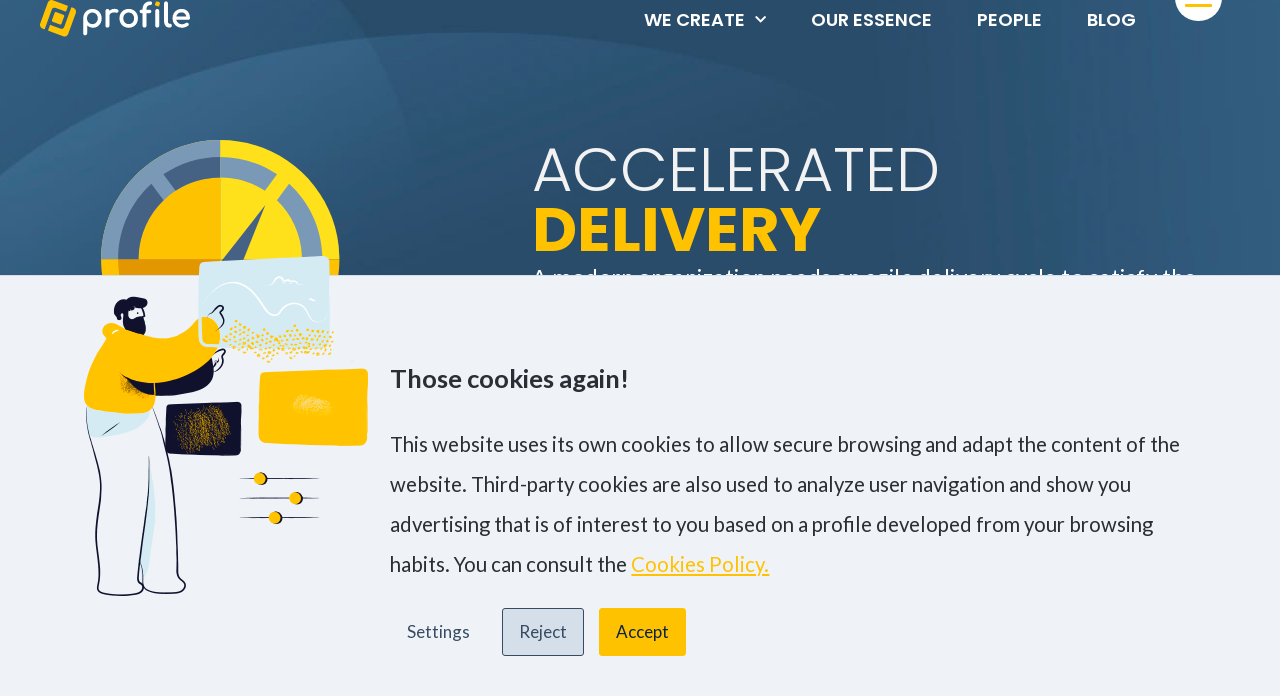

--- FILE ---
content_type: text/html; charset=UTF-8
request_url: https://profile.es/en/we-create-digital-solutions/accelerated-delivery/
body_size: 33192
content:
<!DOCTYPE html><html lang="en-US"><head><meta charset="UTF-8"> <!-- Setting Content Security Policy --> <!-- If you have saved your cookie settings and don't get a comment after this one saying that there is a cookie set your host is probably using cookie cache. Ask them to uncache cookies_and_content_security_policy. WP Engine is one of those hosts. --> <!-- Cookie policy page ID is: 10898 --> <!-- Content Security Policy Cookie settings: 
script-src 'self' 'unsafe-inline' 'unsafe-eval' https://cdn.ampproject.org/ https://optimize.google.com https://www.plusats.com/ https://www.google.com/ https://www.gstatic.com/ https://datastudio.google.com/ https://cdnjs.cloudflare.com/ https://assets.viterbit.com https://app.viterbit.com/;
img-src 'self' https://secure.gravatar.com/ https://gpsites.co/ https://t.co/ https://datastudio.google.com/ https://picsum.photos/ https://i.picsum.photos/;
object-src 'self' https://datastudio.google.com/ https://www.google.com/;
frame-src 'self' https://datastudio.google.com/ https://www.google.com/;
form-action 'self' ;
 --><meta name='robots' content='index, follow, max-image-preview:large, max-snippet:-1, max-video-preview:-1' /><style>img:is([sizes="auto" i],[sizes^="auto," i]){contain-intrinsic-size:3000px 1500px}</style><link rel="stylesheet" media="print" onload="this.onload=null;this.media='all';" id="ao_optimized_gfonts" href="https://fonts.googleapis.com/css?family=Lato:regular,700,900%7CComfortaa:300,regular%7CComfortaa:100,100italic,200,200italic,300,300italic,400,400italic,500,500italic,600,600italic,700,700italic,800,800italic,900,900italic%7CLato:100,100italic,200,200italic,300,300italic,400,400italic,500,500italic,600,600italic,700,700italic,800,800italic,900,900italic%7CPoppins:100,100italic,200,200italic,300,300italic,400,400italic,500,500italic,600,600italic,700,700italic,800,800italic,900,900italic&amp;display=swap"><link rel="alternate" hreflang="es" href="https://profile.es/creamos-soluciones-digitales/accelerated-delivery/" /><link rel="alternate" hreflang="en" href="https://profile.es/en/we-create-digital-solutions/accelerated-delivery/" /><link rel="alternate" hreflang="x-default" href="https://profile.es/creamos-soluciones-digitales/accelerated-delivery/" /><meta name="viewport" content="width=device-width, initial-scale=1"> <!-- This site is optimized with the Yoast SEO plugin v26.4 - https://yoast.com/wordpress/plugins/seo/ --><title>Continous delivery | Profile</title><meta name="description" content="We are committed to continuous delivery to provide the best software to our users, a key in your business strategy." /><link rel="canonical" href="https://profile.es/en/we-create-digital-solutions/accelerated-delivery/" /><meta property="og:locale" content="en_US" /><meta property="og:type" content="article" /><meta property="og:title" content="Continous delivery | Profile" /><meta property="og:description" content="We are committed to continuous delivery to provide the best software to our users, a key in your business strategy." /><meta property="og:url" content="https://profile.es/en/we-create-digital-solutions/accelerated-delivery/" /><meta property="og:site_name" content="Profile Software Services" /><meta property="article:modified_time" content="2025-09-02T13:16:32+00:00" /><meta name="twitter:card" content="summary_large_image" /><meta name="twitter:site" content="@EsProfile" /> <script type="application/ld+json" class="yoast-schema-graph">{"@context":"https://schema.org","@graph":[{"@type":"WebPage","@id":"https://profile.es/creamos-soluciones-digitales/accelerated-delivery/","url":"https://profile.es/en/we-create-digital-solutions/accelerated-delivery/","name":"Continous delivery | Profile","isPartOf":{"@id":"/#website"},"datePublished":"2020-12-23T11:43:29+00:00","dateModified":"2025-09-02T13:16:32+00:00","description":"We are committed to continuous delivery to provide the best software to our users, a key in your business strategy.","breadcrumb":{"@id":"https://profile.es/en/we-create-digital-solutions/accelerated-delivery/#breadcrumb"},"inLanguage":"en-US","potentialAction":[{"@type":"ReadAction","target":["https://profile.es/en/we-create-digital-solutions/accelerated-delivery/"]}]},{"@type":"BreadcrumbList","@id":"https://profile.es/en/we-create-digital-solutions/accelerated-delivery/#breadcrumb","itemListElement":[{"@type":"ListItem","position":1,"name":"Home","item":"https://profile.es/en/"},{"@type":"ListItem","position":2,"name":"We create","item":"https://profile.es/en/we-create-digital-solutions/"},{"@type":"ListItem","position":3,"name":"Accelerated Delivery"}]},{"@type":"WebSite","@id":"/#website","url":"/","name":"Profile Software Services","description":"","publisher":{"@id":"/#organization"},"potentialAction":[{"@type":"SearchAction","target":{"@type":"EntryPoint","urlTemplate":"/?s={search_term_string}"},"query-input":{"@type":"PropertyValueSpecification","valueRequired":true,"valueName":"search_term_string"}}],"inLanguage":"en-US"},{"@type":"Organization","@id":"/#organization","name":"Profile Software Services","url":"/","logo":{"@type":"ImageObject","inLanguage":"en-US","@id":"/#/schema/logo/image/","url":"https://profile.es/wp-content/media/logo-profile-1.png","contentUrl":"https://profile.es/wp-content/media/logo-profile-1.png","width":500,"height":500,"caption":"Profile Software Services"},"image":{"@id":"/#/schema/logo/image/"},"sameAs":["https://x.com/EsProfile","https://www.instagram.com/esprofile/","https://www.linkedin.com/company/profile-software-services/","https://www.youtube.com/channel/UCs1Uk7DFBPrijU0bZ83kwHA"]}]}</script> <!-- / Yoast SEO plugin. --><link rel='dns-prefetch' href='//www.googletagmanager.com' /><link href='https://fonts.gstatic.com' crossorigin rel='preconnect' /><link href='https://fonts.googleapis.com' crossorigin rel='preconnect' /><link rel="alternate" type="application/rss+xml" title="Profile Software Services &raquo; Feed" href="https://profile.es/en/feed/" /><link rel="alternate" type="application/rss+xml" title="Profile Software Services &raquo; Comments Feed" href="https://profile.es/en/comments/feed/" /><style id='classic-theme-styles-inline-css'>/*! This file is auto-generated */
.wp-block-button__link{color:#fff;background-color:#32373c;border-radius:9999px;box-shadow:none;text-decoration:none;padding:calc(.667em + 2px) calc(1.333em + 2px);font-size:1.125em}.wp-block-file__button{background:#32373c;color:#fff;text-decoration:none}</style><link rel='stylesheet' id='cookies-and-content-security-policy-css' href='https://profile.es/wp-content/plugins/cookies-and-content-security-policy/css/cookies-and-content-security-policy.min.css' media='all' /><link rel='stylesheet' id='wpml-legacy-horizontal-list-0-css' href='https://profile.es/wp-content/plugins/sitepress-multilingual-cms/templates/language-switchers/legacy-list-horizontal/style.min.css' media='all' /><link rel='stylesheet' id='generate-style-css' href='https://profile.es/wp-content/themes/generatepress/assets/css/all.min.css' media='all' /><style id='generate-style-inline-css'>body{background-color:#fff;color:#444}a{color:#444}a:visited{color:#444}a:hover,a:focus,a:active{color:#00a9ff}body .grid-container{max-width:1300px}.wp-block-group__inner-container{max-width:1300px;margin-left:auto;margin-right:auto}.site-header .header-image{width:150px}:root{--contrast:#222;--contrast-2:#575760;--contrast-3:#b2b2be;--base:#f0f0f0;--base-2:#f7f8f9;--base-3:#fff;--accent:#1e73be}:root .has-contrast-color{color:var(--contrast)}:root .has-contrast-background-color{background-color:var(--contrast)}:root .has-contrast-2-color{color:var(--contrast-2)}:root .has-contrast-2-background-color{background-color:var(--contrast-2)}:root .has-contrast-3-color{color:var(--contrast-3)}:root .has-contrast-3-background-color{background-color:var(--contrast-3)}:root .has-base-color{color:var(--base)}:root .has-base-background-color{background-color:var(--base)}:root .has-base-2-color{color:var(--base-2)}:root .has-base-2-background-color{background-color:var(--base-2)}:root .has-base-3-color{color:var(--base-3)}:root .has-base-3-background-color{background-color:var(--base-3)}:root .has-accent-color{color:var(--accent)}:root .has-accent-background-color{background-color:var(--accent)}body,button,input,select,textarea{font-family:"Lato",sans-serif}body{line-height:1.7}.entry-content>[class*=wp-block-]:not(:last-child):not(.wp-block-heading){margin-bottom:1.5em}.main-title{font-size:45px}.main-navigation a,.menu-toggle{font-family:"Comfortaa",display;font-weight:900;font-size:16px}.main-navigation .main-nav ul ul li a{font-size:15px}.sidebar .widget,.footer-widgets .widget{font-size:17px}h1{font-size:56px;margin-bottom:30px}h2{font-size:34px;line-height:1.4em;margin-bottom:30px}h3{font-weight:700;font-size:25px;line-height:1.5em;margin-bottom:0}h4{font-size:20px;line-height:1.5em}h5{font-size:inherit}.site-info{font-size:14px}@media (max-width:768px){.main-title{font-size:20px}h1{font-size:48px}h2{font-size:30px}}.top-bar{background-color:#636363;color:#fff}.top-bar a{color:#fff}.top-bar a:hover{color:#303030}.site-header{color:#3a3a3a}.site-header a{color:#3a3a3a}.main-title a,.main-title a:hover{color:#3a3a3a}.site-description{color:#757575}.mobile-menu-control-wrapper .menu-toggle,.mobile-menu-control-wrapper .menu-toggle:hover,.mobile-menu-control-wrapper .menu-toggle:focus,.has-inline-mobile-toggle #site-navigation.toggled{background-color:rgba(0,0,0,.02)}.main-navigation .main-nav ul li a,.main-navigation .menu-toggle,.main-navigation .menu-bar-items{color:#2a2f35}.main-navigation .main-nav ul li:not([class*=current-menu-]):hover>a,.main-navigation .main-nav ul li:not([class*=current-menu-]):focus>a,.main-navigation .main-nav ul li.sfHover:not([class*=current-menu-])>a,.main-navigation .menu-bar-item:hover>a,.main-navigation .menu-bar-item.sfHover>a{color:#2a2f35}button.menu-toggle:hover,button.menu-toggle:focus,.main-navigation .mobile-bar-items a,.main-navigation .mobile-bar-items a:hover,.main-navigation .mobile-bar-items a:focus{color:#2a2f35}.navigation-search input[type=search],.navigation-search input[type=search]:active,.navigation-search input[type=search]:focus,.main-navigation .main-nav ul li.search-item.active>a,.main-navigation .menu-bar-items .search-item.active>a{color:#2a2f35}.main-navigation ul ul{background-color:#3f3f3f}.main-navigation .main-nav ul ul li a{color:#fff}.main-navigation .main-nav ul ul li:not([class*=current-menu-]):hover>a,.main-navigation .main-nav ul ul li:not([class*=current-menu-]):focus>a,.main-navigation .main-nav ul ul li.sfHover:not([class*=current-menu-])>a{color:#fff;background-color:#4f4f4f}.main-navigation .main-nav ul ul li[class*=current-menu-]>a{background-color:#4f4f4f}.separate-containers .inside-article,.separate-containers .comments-area,.separate-containers .page-header,.one-container .container,.separate-containers .paging-navigation,.inside-page-header{color:#444;background-color:#fff}.inside-article a,.paging-navigation a,.comments-area a,.page-header a{color:#444}.inside-article a:hover,.paging-navigation a:hover,.comments-area a:hover,.page-header a:hover{color:#00a9ff}.entry-header h1,.page-header h1{color:#444}.entry-title a{color:#444}.entry-title a:hover{color:#00a9ff}.entry-meta{color:#444}.entry-meta a{color:#444}.entry-meta a:hover{color:#00a9ff}h1{color:#444}h2{color:#444}h3{color:#444}h4{color:#444}h5{color:#444}.sidebar .widget{background-color:#fff}.sidebar .widget .widget-title{color:#000}.footer-widgets{color:#fff;background-color:#364a61}.footer-widgets a{color:#fff}.footer-widgets a:hover{color:#fff}.footer-widgets .widget-title{color:#fff}.site-info{color:#fff;background-color:#0c233e}.site-info a{color:#fff}.site-info a:hover{color:#fff}.footer-bar .widget_nav_menu .current-menu-item a{color:#fff}input[type=text],input[type=email],input[type=url],input[type=password],input[type=search],input[type=tel],input[type=number],textarea,select{color:#666;background-color:#fafafa;border-color:#ccc}input[type=text]:focus,input[type=email]:focus,input[type=url]:focus,input[type=password]:focus,input[type=search]:focus,input[type=tel]:focus,input[type=number]:focus,textarea:focus,select:focus{color:#666;background-color:#fff;border-color:#bfbfbf}button,html input[type=button],input[type=reset],input[type=submit],a.button,a.wp-block-button__link:not(.has-background){color:#fff;background-color:#5112e5}button:hover,html input[type=button]:hover,input[type=reset]:hover,input[type=submit]:hover,a.button:hover,button:focus,html input[type=button]:focus,input[type=reset]:focus,input[type=submit]:focus,a.button:focus,a.wp-block-button__link:not(.has-background):active,a.wp-block-button__link:not(.has-background):focus,a.wp-block-button__link:not(.has-background):hover{color:#fff;background-color:#00a9ff}a.generate-back-to-top{background-color:#ffc200;color:#2a2f35}a.generate-back-to-top:hover,a.generate-back-to-top:focus{background-color:#ffc200;color:#2a2f35}:root{--gp-search-modal-bg-color:var(--base-3);--gp-search-modal-text-color:var(--contrast);--gp-search-modal-overlay-bg-color:rgba(0,0,0,.2)}@media (max-width:768px){.main-navigation .menu-bar-item:hover>a,.main-navigation .menu-bar-item.sfHover>a{background:0 0;color:#2a2f35}}.inside-top-bar{padding:10px}.inside-header{padding:40px 20px}.separate-containers .inside-article,.separate-containers .comments-area,.separate-containers .page-header,.separate-containers .paging-navigation,.one-container .site-content,.inside-page-header{padding:40px 20px}.site-main .wp-block-group__inner-container{padding:40px 20px}.entry-content .alignwide,body:not(.no-sidebar) .entry-content .alignfull{margin-left:-20px;width:calc(100% + 40px);max-width:calc(100% + 40px)}.container.grid-container{max-width:1340px}.one-container.right-sidebar .site-main,.one-container.both-right .site-main{margin-right:20px}.one-container.left-sidebar .site-main,.one-container.both-left .site-main{margin-left:20px}.one-container.both-sidebars .site-main{margin:0 20px}.main-navigation .main-nav ul li a,.menu-toggle,.main-navigation .mobile-bar-items a{padding-left:30px;padding-right:30px;line-height:37px}.main-navigation .main-nav ul ul li a{padding:10px 30px}.navigation-search input[type=search]{height:37px}.rtl .menu-item-has-children .dropdown-menu-toggle{padding-left:30px}.menu-item-has-children .dropdown-menu-toggle{padding-right:30px}.rtl .main-navigation .main-nav ul li.menu-item-has-children>a{padding-right:30px}.site-info{padding:20px}@media (max-width:768px){.separate-containers .inside-article,.separate-containers .comments-area,.separate-containers .page-header,.separate-containers .paging-navigation,.one-container .site-content,.inside-page-header{padding:40px 20px}.site-main .wp-block-group__inner-container{padding:40px 20px}.inside-header{padding-top:0;padding-right:0;padding-bottom:0;padding-left:0}.site-info{padding-right:10px;padding-left:10px}.entry-content .alignwide,body:not(.no-sidebar) .entry-content .alignfull{margin-left:-20px;width:calc(100% + 40px);max-width:calc(100% + 40px)}}.one-container .sidebar .widget{padding:0}@media (max-width:768px){.main-navigation .menu-toggle,.main-navigation .mobile-bar-items,.sidebar-nav-mobile:not(#sticky-placeholder){display:block}.main-navigation ul,.gen-sidebar-nav{display:none}[class*=nav-float-] .site-header .inside-header>*{float:none;clear:both}}</style><link rel='stylesheet' id='e-animation-shrink-css' href='https://profile.es/wp-content/plugins/elementor/assets/lib/animations/styles/e-animation-shrink.min.css' media='all' /><link rel='stylesheet' id='elementor-frontend-css' href='https://profile.es/wp-content/media/elementor/css/custom-frontend.min.css' media='all' /><link rel='stylesheet' id='widget-social-icons-css' href='https://profile.es/wp-content/plugins/elementor/assets/css/widget-social-icons.min.css' media='all' /><link rel='stylesheet' id='e-apple-webkit-css' href='https://profile.es/wp-content/media/elementor/css/custom-apple-webkit.min.css' media='all' /><link rel='stylesheet' id='widget-nav-menu-css' href='https://profile.es/wp-content/media/elementor/css/custom-pro-widget-nav-menu.min.css' media='all' /><link rel='stylesheet' id='e-animation-fadeInRight-css' href='https://profile.es/wp-content/plugins/elementor/assets/lib/animations/styles/fadeInRight.min.css' media='all' /><link rel='stylesheet' id='e-popup-css' href='https://profile.es/wp-content/plugins/elementor-pro/assets/css/conditionals/popup.min.css' media='all' /><link rel='stylesheet' id='widget-image-css' href='https://profile.es/wp-content/plugins/elementor/assets/css/widget-image.min.css' media='all' /><link rel='stylesheet' id='e-sticky-css' href='https://profile.es/wp-content/plugins/elementor-pro/assets/css/modules/sticky.min.css' media='all' /><link rel='stylesheet' id='widget-spacer-css' href='https://profile.es/wp-content/plugins/elementor/assets/css/widget-spacer.min.css' media='all' /><link rel='stylesheet' id='widget-nested-tabs-css' href='https://profile.es/wp-content/media/elementor/css/custom-widget-nested-tabs.min.css' media='all' /><link rel='stylesheet' id='e-animation-grow-css' href='https://profile.es/wp-content/plugins/elementor/assets/lib/animations/styles/e-animation-grow.min.css' media='all' /><link rel='stylesheet' id='widget-heading-css' href='https://profile.es/wp-content/plugins/elementor/assets/css/widget-heading.min.css' media='all' /><link rel='stylesheet' id='widget-form-css' href='https://profile.es/wp-content/plugins/elementor-pro/assets/css/widget-form.min.css' media='all' /><link rel='stylesheet' id='elementor-icons-css' href='https://profile.es/wp-content/plugins/elementor/assets/lib/eicons/css/elementor-icons.min.css' media='all' /><link rel='stylesheet' id='elementor-post-9-css' href='https://profile.es/wp-content/cache/autoptimize/autoptimize_single_07eabe2e4815461dd42b3ee4a31b8a16.php' media='all' /><link rel='stylesheet' id='widget-divider-css' href='https://profile.es/wp-content/plugins/elementor/assets/css/widget-divider.min.css' media='all' /><link rel='stylesheet' id='e-animation-fadeInUp-css' href='https://profile.es/wp-content/plugins/elementor/assets/lib/animations/styles/fadeInUp.min.css' media='all' /><link rel='stylesheet' id='e-motion-fx-css' href='https://profile.es/wp-content/plugins/elementor-pro/assets/css/modules/motion-fx.min.css' media='all' /><link rel='stylesheet' id='widget-loop-common-css' href='https://profile.es/wp-content/plugins/elementor-pro/assets/css/widget-loop-common.min.css' media='all' /><link rel='stylesheet' id='widget-loop-grid-css' href='https://profile.es/wp-content/media/elementor/css/custom-pro-widget-loop-grid.min.css' media='all' /><link rel='stylesheet' id='elementor-post-13956-css' href='https://profile.es/wp-content/cache/autoptimize/autoptimize_single_441b452c783f4f2e4fd0fea7e9cae750.php' media='all' /><link rel='stylesheet' id='elementor-post-11568-css' href='https://profile.es/wp-content/cache/autoptimize/autoptimize_single_b575ee862509a598faa52414cdf5e483.php' media='all' /><link rel='stylesheet' id='elementor-post-38838-css' href='https://profile.es/wp-content/cache/autoptimize/autoptimize_single_2e97dc859c4943bd407a33a345c90b0a.php' media='all' /><link rel='stylesheet' id='elementor-post-40316-css' href='https://profile.es/wp-content/cache/autoptimize/autoptimize_single_f4a7a119216cdc2929f4c83e551c3ae7.php' media='all' /><link rel='stylesheet' id='elementor-icons-shared-0-css' href='https://profile.es/wp-content/plugins/elementor/assets/lib/font-awesome/css/fontawesome.min.css' media='all' /><link rel='stylesheet' id='elementor-icons-fa-solid-css' href='https://profile.es/wp-content/plugins/elementor/assets/lib/font-awesome/css/solid.min.css' media='all' /><link rel='stylesheet' id='elementor-icons-fa-brands-css' href='https://profile.es/wp-content/plugins/elementor/assets/lib/font-awesome/css/brands.min.css' media='all' /> <script src="https://profile.es/wp-includes/js/jquery/jquery.min.js" id="jquery-core-js"></script> <script src="https://profile.es/wp-includes/js/jquery/jquery-migrate.min.js" id="jquery-migrate-js"></script> <link rel="https://api.w.org/" href="https://profile.es/en/wp-json/" /><link rel="alternate" title="JSON" type="application/json" href="https://profile.es/en/wp-json/wp/v2/pages/13956" /><link rel="EditURI" type="application/rsd+xml" title="RSD" href="https://profile.es/xmlrpc.php?rsd" /><meta name="generator" content="WordPress 6.8.3" /><link rel='shortlink' href='https://profile.es/en/?p=13956' /><link rel="alternate" title="oEmbed (JSON)" type="application/json+oembed" href="https://profile.es/en/wp-json/oembed/1.0/embed?url=https%3A%2F%2Fprofile.es%2Fen%2Fwe-create-digital-solutions%2Faccelerated-delivery%2F" /><link rel="alternate" title="oEmbed (XML)" type="text/xml+oembed" href="https://profile.es/en/wp-json/oembed/1.0/embed?url=https%3A%2F%2Fprofile.es%2Fen%2Fwe-create-digital-solutions%2Faccelerated-delivery%2F&#038;format=xml" /><meta name="generator" content="WPML ver:4.8.5 stt:1,2;" /><meta name="generator" content="Site Kit by Google 1.166.0" /><meta name="generator" content="Elementor 3.33.1; features: additional_custom_breakpoints; settings: css_print_method-external, google_font-enabled, font_display-swap"><style>.recentcomments a{display:inline !important;padding:0 !important;margin:0 !important}</style><style>.e-con.e-parent:nth-of-type(n+4):not(.e-lazyloaded):not(.e-no-lazyload),.e-con.e-parent:nth-of-type(n+4):not(.e-lazyloaded):not(.e-no-lazyload) *{background-image:none !important}@media screen and (max-height:1024px){.e-con.e-parent:nth-of-type(n+3):not(.e-lazyloaded):not(.e-no-lazyload),.e-con.e-parent:nth-of-type(n+3):not(.e-lazyloaded):not(.e-no-lazyload) *{background-image:none !important}}@media screen and (max-height:640px){.e-con.e-parent:nth-of-type(n+2):not(.e-lazyloaded):not(.e-no-lazyload),.e-con.e-parent:nth-of-type(n+2):not(.e-lazyloaded):not(.e-no-lazyload) *{background-image:none !important}}</style><!-- There is no amphtml version available for this URL. --> <!-- Google Tag Manager snippet added by Site Kit --> <script>(function(w,d,s,l,i){w[l]=w[l]||[];w[l].push({'gtm.start':new Date().getTime(),event:'gtm.js'});var f=d.getElementsByTagName(s)[0],j=d.createElement(s),dl=l!='dataLayer'?'&l='+l:'';j.async=true;j.src='https://www.googletagmanager.com/gtm.js?id='+i+dl;f.parentNode.insertBefore(j,f);})(window,document,'script','dataLayer','GTM-K4PS49K');</script> <!-- End Google Tag Manager snippet added by Site Kit --><style type="text/css" id="cookies-and-content-security-policy-css-custom">.modal-cacsp-backdrop{background-color:#eff3f8}.modal-cacsp-position .modal-cacsp-box>*,.modal-cacsp-position .modal-cacsp-box.modal-cacsp-box-show.modal-cacsp-box-bottom{background-color:#eff3f8}.modal-cacsp-position .modal-cacsp-box .modal-cacsp-box-header{background-color:#eff3f8}.modal-cacsp-position .modal-cacsp-box.modal-cacsp-box-settings .modal-cacsp-box-settings-list ul li:first-child,.modal-cacsp-position .modal-cacsp-box .modal-cacsp-btns,.modal-cacsp-position .modal-cacsp-box.modal-cacsp-box-settings .modal-cacsp-box-settings-list ul li,.modal-cacsp-position .modal-cacsp-box.modal-cacsp-box-show.modal-cacsp-box-bottom{border-color:#d5dfea}.modal-cacsp-position,.modal-cacsp-position,.modal-cacsp-position,.modal-cacsp-position *,.modal-cacsp-position .modal-cacsp-box.modal-cacsp-box-settings .modal-cacsp-box-settings-list ul li span.modal-cacsp-toggle-switch.modal-cacsp-toggle-switch-active.disabled span{color:#2a2f35}.modal-cacsp-position .modal-cacsp-box .modal-cacsp-box-header,.modal-cacsp-position .modal-cacsp-box .modal-cacsp-box-header *{color:#2a2f35}.modal-cacsp-position .modal-cacsp-box.modal-cacsp-box-settings .modal-cacsp-box-settings-list ul li a.modal-cacsp-toggle-switch.modal-cacsp-toggle-switch-active span{color:#2a2f35}.modal-cacsp-position .modal-cacsp-box.modal-cacsp-box-settings .modal-cacsp-box-settings-list ul li a.modal-cacsp-toggle-switch span.modal-cacsp-toggle{background-color:rgba(54,74,97,.2)}.modal-cacsp-position .modal-cacsp-box.modal-cacsp-box-settings .modal-cacsp-box-settings-list ul li a.modal-cacsp-toggle-switch span.modal-cacsp-toggle-switch-handle{background-color:#364a61}.modal-cacsp-position .modal-cacsp-box.modal-cacsp-box-settings .modal-cacsp-box-settings-list ul li a.modal-cacsp-toggle-switch.modal-cacsp-toggle-switch-active span.modal-cacsp-toggle{background-color:rgba(54,74,97,.2)}.modal-cacsp-position .modal-cacsp-box.modal-cacsp-box-settings .modal-cacsp-box-settings-list ul li a.modal-cacsp-toggle-switch.modal-cacsp-toggle-switch-active span.modal-cacsp-toggle-switch-handle{background-color:#364a61}.modal-cacsp-position .modal-cacsp-box.modal-cacsp-box-settings .modal-cacsp-box-settings-list ul li a.modal-cacsp-toggle-switch.modal-cacsp-toggle-switch-active span{color:#364a61}.modal-cacsp-position .modal-cacsp-box .modal-cacsp-btns .modal-cacsp-btn.modal-cacsp-btn-settings{background-color:#eff3f8}.modal-cacsp-position .modal-cacsp-box .modal-cacsp-btns .modal-cacsp-btn.modal-cacsp-btn-settings{border-color:#eff3f8}.modal-cacsp-position .modal-cacsp-box .modal-cacsp-btns .modal-cacsp-btn.modal-cacsp-btn-settings,.modal-cacsp-position .modal-cacsp-box .modal-cacsp-btns .modal-cacsp-btn.modal-cacsp-btn-settings *{color:#364a61}.modal-cacsp-position .modal-cacsp-box .modal-cacsp-btns .modal-cacsp-btn.modal-cacsp-btn-refuse,.modal-cacsp-position .modal-cacsp-box .modal-cacsp-btns .modal-cacsp-btn.modal-cacsp-btn-refuse-all{background-color:#d5dfea}.modal-cacsp-position .modal-cacsp-box .modal-cacsp-btns .modal-cacsp-btn.modal-cacsp-btn-refuse,.modal-cacsp-position .modal-cacsp-box .modal-cacsp-btns .modal-cacsp-btn.modal-cacsp-btn-refuse-all{border-color:#364a61}.modal-cacsp-position .modal-cacsp-box .modal-cacsp-btns .modal-cacsp-btn.modal-cacsp-btn-refuse,.modal-cacsp-position .modal-cacsp-box .modal-cacsp-btns .modal-cacsp-btn.modal-cacsp-btn-refuse-all,.modal-cacsp-position .modal-cacsp-box .modal-cacsp-btns .modal-cacsp-btn.modal-cacsp-btn-refuse *,.modal-cacsp-position .modal-cacsp-box .modal-cacsp-btns .modal-cacsp-btn.modal-cacsp-btn-refuse-all *{color:#364a61}.modal-cacsp-position .modal-cacsp-box .modal-cacsp-btns .modal-cacsp-btn.modal-cacsp-btn-save{background-color:#eff3f8}.modal-cacsp-position .modal-cacsp-box .modal-cacsp-btns .modal-cacsp-btn.modal-cacsp-btn-save{border-color:#eff3f8}.modal-cacsp-position .modal-cacsp-box .modal-cacsp-btns .modal-cacsp-btn.modal-cacsp-btn-save,.modal-cacsp-position .modal-cacsp-box .modal-cacsp-btns .modal-cacsp-btn.modal-cacsp-btn-save *{color:#364a61}.modal-cacsp-position .modal-cacsp-box .modal-cacsp-btns .modal-cacsp-btn.modal-cacsp-btn-accept,.modal-cacsp-position .modal-cacsp-box .modal-cacsp-btns .modal-cacsp-btn.modal-cacsp-btn-accept-all{background-color:#ffc200}.modal-cacsp-position .modal-cacsp-box .modal-cacsp-btns .modal-cacsp-btn.modal-cacsp-btn-accept,.modal-cacsp-position .modal-cacsp-box .modal-cacsp-btns .modal-cacsp-btn.modal-cacsp-btn-accept-all{border-color:#ffc200}.modal-cacsp-position .modal-cacsp-box .modal-cacsp-btns .modal-cacsp-btn.modal-cacsp-btn-accept,.modal-cacsp-position .modal-cacsp-box .modal-cacsp-btns .modal-cacsp-btn.modal-cacsp-btn-accept *,.modal-cacsp-position .modal-cacsp-box .modal-cacsp-btns .modal-cacsp-btn.modal-cacsp-btn-accept-all,.modal-cacsp-position .modal-cacsp-box .modal-cacsp-btns .modal-cacsp-btn.modal-cacsp-btn-accept-all *{color:#0c233e}</style><link rel="icon" href="https://profile.es/wp-content/media/cropped-favicon-32x32.png" sizes="32x32" /><link rel="icon" href="https://profile.es/wp-content/media/cropped-favicon-192x192.png" sizes="192x192" /><link rel="apple-touch-icon" href="https://profile.es/wp-content/media/cropped-favicon-180x180.png" /><meta name="msapplication-TileImage" content="https://profile.es/wp-content/media/cropped-favicon-270x270.png" /><style id="wp-custom-css">body{-webkit-font-smoothing:antialiased;-moz-osx-font-smoothing:grayscale}.generate-back-to-top{color:#2a2f35 !important}* .elementor-nav-menu ul{columns:2;-webkit-columns:2;-moz-columns:2}.elementor-post__excerpt p:after{content:"..."}@media (min-width:1000px){.modal-cacsp-position .modal-cacsp-box.modal-cacsp-box-show.modal-cacsp-box-bottom{overflow:visible;display:block !important}.modal-cacsp-position .modal-cacsp-box.modal-cacsp-box-show.modal-cacsp-box-bottom:after{content:url(https://profile.es/wp-content/media/img_cookies.png);position:absolute;top:-50px;left:2%;display:block}.modal-cacsp-position .modal-cacsp-box.modal-cacsp-box-show.modal-cacsp-box-bottom .modal-cacsp-box-content{padding:0 32px;width:100%;box-sizing:border-box}.modal-cacsp-position .modal-cacsp-box .modal-cacsp-box-content{font-size:1.2em;line-height:2;width:auto !important}.modal-cacsp-position .modal-cacsp-box.modal-cacsp-box-show.modal-cacsp-box-bottom .modal-cacsp-box-header{display:block !important;font-weight:700}.modal-cacsp-position .modal-cacsp-box .modal-cacsp-btns{display:block}.modal-cacsp-position .modal-cacsp-box.modal-cacsp-box-show.modal-cacsp-box-bottom{padding:57px 5% 40px 28%;box-sizing:border-box}.modal-cacsp-position .modal-cacsp-box .modal-cacsp-box-header{font-weight:700}.modal-cacsp-position .modal-cacsp-box .modal-cacsp-box-content{padding-top:0}}@media (max-width:1100px){.modal-cacsp-position .modal-cacsp-box.modal-cacsp-box-show.modal-cacsp-box-bottom:after{top:0;left:-4%}.modal-cacsp-position .modal-cacsp-box .modal-cacsp-box-content{line-height:1.4}}body .main-navigation.offside{width:0}body.modal-cacsp-open .modal-cacsp-backdrop{opacity:.7}.modal-cacsp-backdrop{background-color:#000}.elementor-widget-post-comments{display:none}.enlighter-default,.elementor-widget-container pre{padding:5px;white-space:pre-wrap;word-break:break-all;max-width:98%;display:block;position:relative;overflow:auto}@media only screen and (max-width:1100px){.enlighter-default,.elementor-widget-container pre{max-height:80vh}.elementor-location-single .elementor-widget-container ul{margin:0 0 1.5em 1.5em}.elementor-location-single .elementor-widget-container li a{display:block;margin-bottom:16px}}@media (max-width:767px){.elementor-nav-menu--dropdown a{padding-top:22px;padding-bottom:22px;font-size:14px !important;text-overflow:ellipsis;white-space:nowrap;overflow:hidden}}@media (max-width:767px){.elementor-nav-menu ul{columns:1 !important}}.site-footer .menu-item-11033 .sub-arrow{display:none}.site-footer .menu-item-11033 .sub-menu{display:none !important}.site-footer .menu-item-12591 .sub-arrow{display:none}.site-footer .menu-item-12591 .sub-menu{display:none !important}.single-post h1.elementor-heading-title.elementor-size-default{line-height:1.2;margin-bottom:1rem}.single-post h2{line-height:1.2;margin:3rem 0 1.5rem}.single-post h3{font-size:26px;line-height:1.2;margin:3rem 0 1.5rem}.single-post h4{font-size:24px;line-height:1.2;margin-bottom:15px}.single-post h5{font-size:21px;line-height:1.2;margin-bottom:15px}.single-post h6{font-size:18px;line-height:1.2rem;margin-bottom:10px}.title-icon{display:inline-block;background:url(https://profile.es/wp-content/media/icon-title.svg)no-repeat;background-size:38px 30px;background-position:left 5px;width:50px;height:36px}@media(max-width:1024px){.title-icon{display:inline-block;background:url(https://profile.es/wp-content/media/icon-title.svg)no-repeat;background-size:32px 24px;background-position:left 5px;width:40px;height:30px}}.line-zigzag-1,.line-zigzag-2,.line-zigzag-3,.line-zigzag-4,.line-zigzag-5{cursor:pointer}.line-zigzag-1 svg,.line-zigzag-2 svg,.line-zigzag-3 svg,.line-zigzag-4 svg,.line-zigzag-5 svg{cursor:pointer;transform:scale(100%);transition:all .3s ease-in-out}.line-zigzag-1:hover svg,.line-zigzag-2:hover svg,.line-zigzag-3:hover svg,.line-zigzag-4:hover svg,.line-zigzag-5:hover svg{cursor:pointer;transform:scale(115%)}.line-zigzag-1 .area-link .elementor-widget-container .elementor-heading-title,.line-zigzag-2 .area-link .elementor-widget-container .elementor-heading-title,.line-zigzag-3 .area-link .elementor-widget-container .elementor-heading-title,.line-zigzag-4 .area-link .elementor-widget-container .elementor-heading-title,.line-zigzag-5 .area-link .elementor-widget-container .elementor-heading-title{cursor:pointer;transition:all .3s ease-in-out}.line-zigzag-1:hover .area-link .elementor-widget-container .elementor-heading-title,.line-zigzag-2:hover .area-link .elementor-widget-container .elementor-heading-title,.line-zigzag-3:hover .area-link .elementor-widget-container .elementor-heading-title,.line-zigzag-4:hover .area-link .elementor-widget-container .elementor-heading-title,.line-zigzag-5:hover .area-link .elementor-widget-container .elementor-heading-title{cursor:pointer;color:#456284}.icons-svg svg{width:auto;max-width:80%;max-height:140px;display:block;margin:0 auto}.line-zigzag-1{border-radius:260px 0 0 260px;border-top:1px solid #d1d1d1;border-bottom:1px solid #d1d1d1;border-left:1px solid #d1d1d1;background:#fff}.line-zigzag-2{border-top:1px solid #d1d1d1;border-bottom:1px solid #d1d1d1;background:linear-gradient(90deg,#fff 0%,rgba(255,255,255,0) 100%)}.line-zigzag-3{border-radius:0 260px 260px 0;border-top:1px solid #d1d1d1;border-bottom:1px solid #d1d1d1;border-right:1px solid #d1d1d1;background:#fff}.line-zigzag-4{border-top:1px solid #d1d1d1;border-bottom:1px solid #d1d1d1;background:linear-gradient(-90deg,#fff 0%,rgba(255,255,255,0) 100%)}.line-zigzag-5{border:none}.main-icon-svg svg{width:auto;max-width:100%;display:block}@media(max-width:768px){.line-zigzag-1,.line-zigzag-2,.line-zigzag-3,.line-zigzag-4,.line-zigzag-5{border-radius:0;border:none;background:0 0}.main-icon-svg svg{width:auto;max-width:90%;display:block;margin:0 auto}}.how-we-do-it ul{margin:0 1rem;padding:0}.how-we-do-it li::marker{color:#ffc200}.bg-gradientHero{position:relative}.bg-gradientHero:after{content:"";position:absolute;bottom:0;width:100%;height:260px;background:linear-gradient(180deg,rgba(255,255,255,0) 0%,rgba(255,255,255,.8575630935968137) 70%,rgba(255,255,255,1) 100%)}.hamburger{cursor:pointer;right::0;position:relative;top:0}.hamburger-icon{width:47px;height:47px;top:0;left:0;transition-duration:.5s;border-radius:100%;background:#fff}.hamburger-icon:hover{background:#ffc200}.hamburger-icon:hover .icon,.hamburger-icon:hover .icon:before,.hamburger-icon:hover .icon:after{background-color:#fff}.hamburger-icon .icon{border-radius:3px;transition-duration:.5s;position:absolute;height:3px;width:27px;top:22px;background-color:#ffc200;left:10px}.hamburger-icon .icon:before{transition-duration:.5s;position:absolute;width:27px;height:3px;background-color:#ffc200;content:"";top:-8px;border-radius:4px}.hamburger-icon .icon:after{transition-duration:.5s;position:absolute;width:27px;height:3px;background-color:#ffc200;content:"";top:8px;border-radius:4px}.dialog-prevent-scroll{overflow:hidden;max-height:100vh}.close_button{cursor:pointer;position:absolute;top:50px;right:1em;z-index:10000}.close-icon{width:47px;height:47px;top:0;left:0;transition-duration:.5s;border-radius:100%}.close-icon:hover{background:#ffc200}.close-icon .icon{border-radius:3px;transition-duration:.5s;position:absolute;height:3px;width:27px;top:22px;background-color:transparent;left:10px}.close-icon .icon:before{transition-duration:.5s;position:absolute;width:27px;height:3px;background-color:#fff;content:"";top:-8px;border-radius:4px;transform:rotateZ(45deg) scaleX(1.25) translate(5px,5px)}.close-icon .icon:after{transition-duration:.5s;position:absolute;width:27px;height:3px;background-color:#fff;content:"";top:8px;border-radius:4px;transform:rotateZ(-45deg) scaleX(1.25) translate(5px,-5px)}.reduced-menu{position:absolute;top:-12px;right:10px;opacity:0;transition:all .25s linear;pointer-events:none;display:flex;align-items:center;z-index:-1}.reduced-menu.arriba{opacity:1;pointer-events:auto;cursor:pointer;transition:all .25s linear;z-index:1}.fsmenu{width:100vw;height:100vh;position:absolute;top:0;right:0;z-index:1000;overflow:hidden;display:none}.fsmenu .fsmenu--container{width:0;height:100vh;padding:4em 1em 1em;background:#456284;position:fixed;top:0;right:0;overflow:hidden}.fsmenu .fsmenu--container .fsmenu--text-block{width:100%;height:100%}.fsmenu .fsmenu--container .fsmenu--text-block .fsmenu--text-container{width:100%;height:100%}.fsmenu .fsmenu--container .fsmenu--text-block .fsmenu--text-container .fsmenu--list{width:100%;height:100%;display:flex;flex-direction:column;margin:0}.fsmenu .fsmenu--container .fsmenu--text-block .fsmenu--text-container .fsmenu--list .fsmenu--list-element{width:100%;height:17%;list-style-type:none;text-align:right}.fsmenu .fsmenu--container .fsmenu--text-block .fsmenu--text-container .fsmenu--list .fsmenu--list-element a{width:100%;height:100%;text-decoration:none;color:#fff;display:flex;justify-content:flex-end;align-items:center;transition:.2s ease}.fsmenu .fsmenu--container .fsmenu--text-block .fsmenu--text-container .fsmenu--list .fsmenu--list-element a:hover{color:#ffc200}.fsmenu .fsmenu--container .fsmenu--text-block .fsmenu--text-container .fsmenu--list .fsmenu--list-element a span{font-size:4em;font-weight:700;font-family:"a",Sans-serif;letter-spacing:10px;text-transform:uppercase;line-height:1;height:1em;display:inline-block;position:relative;z-index:1002}.fsmenu .fsmenu--container .fsmenu--text-block .fsmenu--text-container .fsmenu--list .fsmenu--list-element a span:before{content:"";display:block;width:100%;height:100%;background:#fff;position:absolute;left:0;z-index:1003}.fsmenu .fsmenu--container .fsmenu--text-block .fsmenu--text-container .fsmenu--list .fsmenu--list-element .fsmenu--scrolling-text{height:100%;display:flex;align-items:center;transform:translate(-20%,-100%);opacity:0;pointer-events:none}.fsmenu .fsmenu--container .fsmenu--text-block .fsmenu--text-container .fsmenu--list .fsmenu--list-element .fsmenu--scrolling-text span{height:1em;font-size:7em;font-weight:900;letter-spacing:10px;text-transform:uppercase;line-height:1;color:#fff;opacity:.2;display:inline-block;margin-right:1em}.fsmenu .fsmenu--container .fsmenu--text-block .fsmenu--text-container .fsmenu--list .fsmenu--list-element .fsmenu--scrolling-text span.long_text{min-width:1500px}.fsmenu .fsmenu--container .fsmenu--text-block .fsmenu--text-container .fsmenu--list .fsmenu--list-element:hover .fsmenu--scrolling-text{opacity:1;-webkit-animation:animScrollingContactTextLeft 9s linear 0s infinite;animation:animScrollingContactTextLeft 9s linear 0s infinite}.fsmenu.is-active{display:block}.fsmenu.is-active .fsmenu--container{-webkit-animation:animMenuReveal .6s cubic-bezier(.13,.13,.02,1.07) 0s forwards;animation:animMenuReveal .6s cubic-bezier(.13,.13,.02,1.07) 0s forwards}.fsmenu.is-active .fsmenu--container .fsmenu--text-container .fsmenu--list .fsmenu--list-element a span:before{-webkit-animation:animMenuRevealLinks .4s cubic-bezier(.13,.13,.02,1.07) .4s forwards;animation:animMenuRevealLinks .4s cubic-bezier(.13,.13,.02,1.07) .4s forwards}.fsmenu.close-menu{display:none}.fsmenu.close-menu .fsmenu--container{width:100vw;right:auto;left:-1000px;-webkit-animation:animMenuClose .6s cubic-bezier(.13,.13,.02,1.07) .3s forwards;animation:animMenuClose .6s cubic-bezier(.13,.13,.02,1.07) .3s forwards}.fsmenu.close-menu .fsmenu--container .fsmenu--text-container .fsmenu--list .fsmenu--list-element a span:before{left:auto;right:0;background:#000;-webkit-animation:animMenuCloseLinks .4s cubic-bezier(.13,.13,.02,1.07) 0s forwards;animation:animMenuCloseLinks .4s cubic-bezier(.13,.13,.02,1.07) 0s forwards}@-webkit-keyframes animMenuReveal{0%{width:0}100%{width:100vw}}@keyframes animMenuReveal{0%{width:0}100%{width:100vw}}@-webkit-keyframes animMenuRevealLinks{0%{width:100%}100%{width:0}}@keyframes animMenuRevealLinks{0%{width:100%}100%{width:0}}@-webkit-keyframes animMenuClose{0%{width:100vw;padding:8em 3em 3em}100%{width:0;padding:8em 0 0}}@keyframes animMenuClose{0%{width:100vw;padding:8em 3em 3em}100%{width:0;padding:8em 0 0}}@-webkit-keyframes animMenuCloseLinks{0%{width:0}100%{width:110%}}@keyframes animMenuCloseLinks{0%{width:0}100%{width:110%}}@-webkit-keyframes animScrollingContactTextLeft{0%{transform:translate(-20%,-100%)}100%{transform:translate(-40%,-100%)}}@keyframes animScrollingContactTextLeft{0%{transform:translate(-20%,-100%)}100%{transform:translate(-40%,-100%)}}.fsmenu .fsmenu--container .fsmenu--text-block .fsmenu--text-container .fsmenu--list .fsmenu--list-element a span{font-size:1.25em}.fsmenu .fsmenu--container .fsmenu--text-block .fsmenu--text-container .fsmenu--list .fsmenu--list-element .fsmenu--scrolling-text span{font-size:3em}.fsmenu .fsmenu--container .fsmenu--text-block .fsmenu--text-container .fsmenu--list .fsmenu--list-element .fsmenu--scrolling-text span.long_text{min-width:900px;text-align:left}.fsmenu .fsmenu--container{padding:2.5em 1em 1em 0}.nav-menu--main{display:none}.nav-menu--main.contact-menu{display:flex}.reduced-menu{top:-24px;opacity:1;pointer-events:auto;cursor:pointer;transition:all .25s linear;z-index:1}.close_button{cursor:pointer;position:absolute;top:15px;right:1em;z-index:10000}.fsmenu .fsmenu--container .fsmenu--text-block .fsmenu--text-container .fsmenu--list .fsmenu--list-element a span{font-size:3em}.fsmenu .fsmenu--container .fsmenu--text-block .fsmenu--text-container .fsmenu--list .fsmenu--list-element .fsmenu--scrolling-text span{font-size:6em}.fsmenu .fsmenu--container .fsmenu--text-block .fsmenu--text-container .fsmenu--list .fsmenu--list-element .fsmenu--scrolling-text span.long_text{min-width:1200px}.nav-menu--main{display:none}.nav-menu--main.contact-menu{display:flex}.reduced-menu{top:-26px;opacity:1;pointer-events:auto;cursor:pointer;transition:all .25s linear;z-index:1}.close_button{cursor:pointer;position:absolute;top:40px;right:1em;z-index:10000}.fsmenu--topLink{display:flex;flex-direction:row;justify-content:end;margin-right:3rem;align-items:center}.fsmenu--topLink a{color:#fff;text-transform:uppercase;font-weight:600;font-size:1.1rem;margin:-5px 10px 5px}.fsmenu--topLink a i,.fsmenu--topLink a svg{font-size:1.4rem;margin-top:5px}.fsmenu--topLink a:hover{color:#ffc200}.fsmenu--topLink span.divider{display:block;margin:-10px 10px 0 30px;border-right:1px solid #fff;height:20px;opacity:.30}.elementor-posts__hover-gradient .elementor-post__card .elementor-post__thumbnail__link:after{display:block;content:"";background:0 0 !important}@media (max-width:767px){.elementor-27845 .elementor-element.elementor-element-0dd617d{border-width:0 !important}}.elementor-post__read-more{background-color:#ffc200;padding:8px 16px 10px !important;border-radius:30px}.elementor-post__read-more:hover{background:#ffd240 !important}@media(max-width:768px){.elementor-27845 .elementor-element.elementor-element-a70123e .elementor-nav-menu--dropdown a,.sub-menu .elementor-nav-menu--dropdown{color:#fff !important}.menu-mobile .elementor-nav-menu--dropdown li.menu-item-has-children{background:#57789a !important}.elementor-nav-menu--dropdown .elementor-item:focus{background:0 0 !important}}.elementor-27845 .elementor-element.elementor-element-a70123e .elementor-nav-menu--dropdown a:hover,.elementor-27845 .elementor-element.elementor-element-a70123e .elementor-nav-menu--dropdown a.elementor-item-active,.elementor-27845 .elementor-element.elementor-element-a70123e .elementor-nav-menu--dropdown a.highlighted,.elementor-25862 .elementor-element.elementor-element-3c34078 .elementor-nav-menu--dropdown a.elementor-item-active,.elementor-28619 .elementor-element.elementor-element-c6b53fe .elementor-nav-menu--dropdown a:hover,.elementor-28619 .elementor-element.elementor-element-c6b53fe .elementor-nav-menu--dropdown a.elementor-item-active,.elementor-28619 .elementor-element.elementor-element-c6b53fe .elementor-nav-menu--dropdown a.highlighted{background-color:transparent;color:#ffc200 !important}.elementor-element.elementor-element-720d256.sticky-header.e-flex.e-con-boxed.e-con.e-parent.elementor-sticky{border:none !important}.elementor-nav-menu--dropdown{border-radius:12px;padding:6px}@media(max-width:768px){.elementor-nav-menu--dropdown{border-radius:0;padding:0}}@media (max-width:767px){.elementor-nav-menu--dropdown .elementor-item:focus,.elementor-nav-menu--dropdown{background:#364a61}.elementor-nav-menu--dropdown a{color:#fff}.menu-mobile .elementor-nav-menu,.elementor-nav-menu{border-top:none !important;border-bottom:none !important}.menu-mobile .elementor-nav-menu--dropdown .elementor-item{color:#fff !important}.elementor-nav-menu--dropdown .elementor-item.elementor-item-active{color:#ffc200 !important;background:#57789a !important}.menu-mobile .elementor-nav-menu--dropdown .elementor-item:hover{color:#ffc200 !important}.menu-mobile .elementor-nav-menu--dropdown li{background:#57789a}.menu-mobile .elementor-nav-menu--dropdown li.menu-item-has-children{background:#364a61}.menu-mobile .elementor-sub-item:hover,.menu-mobile ul .elementor-nav-menu--dropdown a:hover{background:#597c9e !important;color:#ffc200 !important}.menu-mobile .elementor-nav-menu--dropdown a:hover{background:#364a61 !important}}.elementor-posts-container .elementor-post__thumbnail{border-top-left-radius:121px 121px;border-top-right-radius:121px 121px;border-bottom-right-radius:121px 121px;padding:1rem;border:1px solid #d1d1d1}.elementor-post__card .elementor-post__badge{margin:2rem !important}.elementor-post__card .elementor-post__badge{margin:2rem 3rem !important}.elementor-posts .elementor-post__card .elementor-post__text{border-left:1px solid #d1d1d1 !important;padding-bottom:3rem;margin-top:-20px !important;padding-top:1rem !important}.elementor-posts-container:not(.elementor-posts-masonry){align-items:flex-start}.elementor-posts--thumbnail-top .elementor-post:nth-child(3n-1){position:relative;top:-50px !important}@media (max-width:1024px){.elementor-posts--thumbnail-top .elementor-post:nth-child(3n-1){position:relative;top:0 !important}}@media (max-width:767px){.elementor-posts-container .elementor-post__thumbnail{padding-bottom:8rem !important}.elementor-posts--thumbnail-top .elementor-post:nth-child(2){position:relative;top:0 !important}}.elementor-pagination span,.elementor-pagination a{border:1px solid #e8e8e8;width:45px;height:45px;display:inline-block;border-radius:100%;padding-top:3px}.page-numbers.current{background:#ffffea;border:1px solid #ffc200}.elementor-posts .elementor-post__card .elementor-post__meta-data{border-top:none !important;margin-top:-55px !important;position:absolute !important;bottom:8px !important}.elementor-posts-container .elementor-post .elementor-post__card .elementor-post__text{padding-bottom:36px !important}.wp-block-image picture img{margin-bottom:1.5rem}</style></head><body class="wp-singular page-template page-template-elementor_header_footer page page-id-13956 page-child parent-pageid-12479 wp-custom-logo wp-embed-responsive wp-theme-generatepress modal-cacsp-open-no-backdrop no-sidebar nav-float-right one-container fluid-header active-footer-widgets-4 header-aligned-left dropdown-hover elementor-default elementor-template-full-width elementor-kit-9 elementor-page elementor-page-13956 full-width-content" itemtype="https://schema.org/WebPage" itemscope> <!-- Google Tag Manager (noscript) snippet added by Site Kit --> <noscript> <iframe src="https://www.googletagmanager.com/ns.html?id=GTM-K4PS49K" height="0" width="0" style="display:none;visibility:hidden"></iframe> </noscript> <!-- End Google Tag Manager (noscript) snippet added by Site Kit --> <a class="screen-reader-text skip-link" href="#content" title="Skip to content">Skip to content</a><header data-elementor-type="header" data-elementor-id="38838" class="elementor elementor-38838 elementor-27845 elementor-location-header" data-elementor-post-type="elementor_library"><header class="elementor-element elementor-element-720d256 sticky-header e-flex e-con-boxed e-con e-parent" data-id="720d256" data-element_type="container" data-settings="{&quot;sticky&quot;:&quot;top&quot;,&quot;background_background&quot;:&quot;classic&quot;,&quot;sticky_effects_offset&quot;:100,&quot;sticky_on&quot;:[&quot;desktop&quot;,&quot;laptop&quot;,&quot;tablet&quot;,&quot;mobile&quot;],&quot;sticky_offset&quot;:0,&quot;sticky_anchor_link_offset&quot;:0}"><div class="e-con-inner"><div class="elementor-element elementor-element-090859b e-con-full e-flex e-con e-child" data-id="090859b" data-element_type="container"><div class="elementor-element elementor-element-0fe958e logo elementor-widget elementor-widget-image" data-id="0fe958e" data-element_type="widget" data-widget_type="image.default"><div class="elementor-widget-container"> <a href="https://profile.es/en/" alt="Logo Profile"> <img width="150" height="37" src="https://profile.es/wp-content/media/logo-profile.svg" class="attachment-large size-large wp-image-33536" alt="" /> </a></div></div></div><div class="elementor-element elementor-element-2666394 e-con-full e-flex e-con e-child" data-id="2666394" data-element_type="container"><div class="elementor-element elementor-element-8fbecdb elementor-nav-menu__align-end elementor-nav-menu--dropdown-mobile elementor-nav-menu--stretch elementor-nav-menu__text-align-center menu-mobile elementor-hidden-mobile elementor-nav-menu--toggle elementor-nav-menu--burger elementor-widget elementor-widget-nav-menu" data-id="8fbecdb" data-element_type="widget" data-settings="{&quot;full_width&quot;:&quot;stretch&quot;,&quot;submenu_icon&quot;:{&quot;value&quot;:&quot;&lt;i class=\&quot;fas fa-chevron-down\&quot; aria-hidden=\&quot;true\&quot;&gt;&lt;\/i&gt;&quot;,&quot;library&quot;:&quot;fa-solid&quot;},&quot;layout&quot;:&quot;horizontal&quot;,&quot;toggle&quot;:&quot;burger&quot;}" data-widget_type="nav-menu.default"><div class="elementor-widget-container"><nav aria-label="Menu" class="elementor-nav-menu--main elementor-nav-menu__container elementor-nav-menu--layout-horizontal e--pointer-background e--animation-fade"><ul id="menu-1-8fbecdb" class="elementor-nav-menu"><li class="menu-item menu-item-type-custom menu-item-object-custom current-menu-ancestor current-menu-parent menu-item-has-children menu-item-42401"><a href="#" class="elementor-item elementor-item-anchor">We Create</a><ul class="sub-menu elementor-nav-menu--dropdown"><li class="menu-item menu-item-type-post_type menu-item-object-page menu-item-13985"><a href="https://profile.es/en/we-create-digital-solutions/custom-development/" class="elementor-sub-item">Custom Development</a></li><li class="menu-item menu-item-type-post_type menu-item-object-page menu-item-13986"><a href="https://profile.es/en/we-create-digital-solutions/strategic-architecture/" class="elementor-sub-item">Strategic Architecture</a></li><li class="menu-item menu-item-type-post_type menu-item-object-page menu-item-13988"><a href="https://profile.es/en/we-create-digital-solutions/cloud-computing/" class="elementor-sub-item">Cloud Computing</a></li><li class="menu-item menu-item-type-post_type menu-item-object-page current-menu-item page_item page-item-13956 current_page_item menu-item-13989"><a href="https://profile.es/en/we-create-digital-solutions/accelerated-delivery/" aria-current="page" class="elementor-sub-item elementor-item-active">Accelerated Delivery</a></li><li class="menu-item menu-item-type-post_type menu-item-object-page menu-item-13990"><a href="https://profile.es/en/we-create-digital-solutions/smart-design/" class="elementor-sub-item">Smart Design</a></li><li class="menu-item menu-item-type-post_type menu-item-object-page menu-item-13987"><a href="https://profile.es/en/we-create-digital-solutions/mobile-thinking/" class="elementor-sub-item">Mobile Thinking</a></li><li class="menu-item menu-item-type-post_type menu-item-object-page menu-item-20553"><a href="https://profile.es/en/we-create-digital-solutions/agile-mindset/" class="elementor-sub-item">Agile Mindset</a></li><li class="menu-item menu-item-type-post_type menu-item-object-page menu-item-19805"><a href="https://profile.es/en/we-create-digital-solutions/digital-analytics-cro/" class="elementor-sub-item">Digital Analytics &#038; CRO</a></li><li class="menu-item menu-item-type-post_type menu-item-object-page menu-item-47917"><a href="https://profile.es/en/we-create-digital-solutions/conversational-thinking/" class="elementor-sub-item">Conversational Thinking</a></li></ul></li><li class="menu-item menu-item-type-post_type menu-item-object-page menu-item-12592"><a href="https://profile.es/en/our-essence/" class="elementor-item">Our essence</a></li><li class="menu-item menu-item-type-post_type menu-item-object-page menu-item-12593"><a href="https://profile.es/en/work-at-profile/" class="elementor-item">People</a></li><li class="menu-item menu-item-type-custom menu-item-object-custom menu-item-46225"><a href="https://profile.es/blog/" class="elementor-item">Blog</a></li></ul></nav><div class="elementor-menu-toggle" role="button" tabindex="0" aria-label="Menu Toggle" aria-expanded="false"> <i aria-hidden="true" role="presentation" class="elementor-menu-toggle__icon--open eicon-menu-bar"></i><i aria-hidden="true" role="presentation" class="elementor-menu-toggle__icon--close eicon-close"></i></div><nav class="elementor-nav-menu--dropdown elementor-nav-menu__container" aria-hidden="true"><ul id="menu-2-8fbecdb" class="elementor-nav-menu"><li class="menu-item menu-item-type-custom menu-item-object-custom current-menu-ancestor current-menu-parent menu-item-has-children menu-item-42401"><a href="#" class="elementor-item elementor-item-anchor" tabindex="-1">We Create</a><ul class="sub-menu elementor-nav-menu--dropdown"><li class="menu-item menu-item-type-post_type menu-item-object-page menu-item-13985"><a href="https://profile.es/en/we-create-digital-solutions/custom-development/" class="elementor-sub-item" tabindex="-1">Custom Development</a></li><li class="menu-item menu-item-type-post_type menu-item-object-page menu-item-13986"><a href="https://profile.es/en/we-create-digital-solutions/strategic-architecture/" class="elementor-sub-item" tabindex="-1">Strategic Architecture</a></li><li class="menu-item menu-item-type-post_type menu-item-object-page menu-item-13988"><a href="https://profile.es/en/we-create-digital-solutions/cloud-computing/" class="elementor-sub-item" tabindex="-1">Cloud Computing</a></li><li class="menu-item menu-item-type-post_type menu-item-object-page current-menu-item page_item page-item-13956 current_page_item menu-item-13989"><a href="https://profile.es/en/we-create-digital-solutions/accelerated-delivery/" aria-current="page" class="elementor-sub-item elementor-item-active" tabindex="-1">Accelerated Delivery</a></li><li class="menu-item menu-item-type-post_type menu-item-object-page menu-item-13990"><a href="https://profile.es/en/we-create-digital-solutions/smart-design/" class="elementor-sub-item" tabindex="-1">Smart Design</a></li><li class="menu-item menu-item-type-post_type menu-item-object-page menu-item-13987"><a href="https://profile.es/en/we-create-digital-solutions/mobile-thinking/" class="elementor-sub-item" tabindex="-1">Mobile Thinking</a></li><li class="menu-item menu-item-type-post_type menu-item-object-page menu-item-20553"><a href="https://profile.es/en/we-create-digital-solutions/agile-mindset/" class="elementor-sub-item" tabindex="-1">Agile Mindset</a></li><li class="menu-item menu-item-type-post_type menu-item-object-page menu-item-19805"><a href="https://profile.es/en/we-create-digital-solutions/digital-analytics-cro/" class="elementor-sub-item" tabindex="-1">Digital Analytics &#038; CRO</a></li><li class="menu-item menu-item-type-post_type menu-item-object-page menu-item-47917"><a href="https://profile.es/en/we-create-digital-solutions/conversational-thinking/" class="elementor-sub-item" tabindex="-1">Conversational Thinking</a></li></ul></li><li class="menu-item menu-item-type-post_type menu-item-object-page menu-item-12592"><a href="https://profile.es/en/our-essence/" class="elementor-item" tabindex="-1">Our essence</a></li><li class="menu-item menu-item-type-post_type menu-item-object-page menu-item-12593"><a href="https://profile.es/en/work-at-profile/" class="elementor-item" tabindex="-1">People</a></li><li class="menu-item menu-item-type-custom menu-item-object-custom menu-item-46225"><a href="https://profile.es/blog/" class="elementor-item" tabindex="-1">Blog</a></li></ul></nav></div></div><div class="elementor-element elementor-element-c6fac98 menu-mobile elementor-nav-menu__align-end elementor-nav-menu--dropdown-mobile elementor-nav-menu--stretch elementor-nav-menu__text-align-center elementor-hidden-desktop elementor-hidden-laptop elementor-hidden-tablet elementor-nav-menu--toggle elementor-nav-menu--burger elementor-widget elementor-widget-nav-menu" data-id="c6fac98" data-element_type="widget" data-settings="{&quot;full_width&quot;:&quot;stretch&quot;,&quot;layout&quot;:&quot;horizontal&quot;,&quot;submenu_icon&quot;:{&quot;value&quot;:&quot;&lt;i class=\&quot;fas fa-caret-down\&quot; aria-hidden=\&quot;true\&quot;&gt;&lt;\/i&gt;&quot;,&quot;library&quot;:&quot;fa-solid&quot;},&quot;toggle&quot;:&quot;burger&quot;}" data-widget_type="nav-menu.default"><div class="elementor-widget-container"><nav aria-label="Menu" class="elementor-nav-menu--main elementor-nav-menu__container elementor-nav-menu--layout-horizontal e--pointer-background e--animation-fade"><ul id="menu-1-c6fac98" class="elementor-nav-menu"><li class="menu-item menu-item-type-custom menu-item-object-custom menu-item-has-children menu-item-42411"><a href="#" class="elementor-item elementor-item-anchor">WE CREATE</a><ul class="sub-menu elementor-nav-menu--dropdown"><li class="menu-item menu-item-type-post_type menu-item-object-page menu-item-42393"><a href="https://profile.es/en/we-create-digital-solutions/agile-mindset/" class="elementor-sub-item">Agile Mindset</a></li><li class="menu-item menu-item-type-post_type menu-item-object-page menu-item-42386"><a href="https://profile.es/en/we-create-digital-solutions/custom-development/" class="elementor-sub-item">Custom Development</a></li><li class="menu-item menu-item-type-post_type menu-item-object-page menu-item-42385"><a href="https://profile.es/en/we-create-digital-solutions/cloud-computing/" class="elementor-sub-item">Cloud Computing</a></li><li class="menu-item menu-item-type-post_type menu-item-object-page menu-item-42392"><a href="https://profile.es/en/we-create-digital-solutions/digital-makers/" class="elementor-sub-item">Digital Makers</a></li><li class="menu-item menu-item-type-post_type menu-item-object-page menu-item-42389"><a href="https://profile.es/en/we-create-digital-solutions/mobile-thinking/" class="elementor-sub-item">Mobile Thinking</a></li><li class="menu-item menu-item-type-post_type menu-item-object-page menu-item-42390"><a href="https://profile.es/en/we-create-digital-solutions/smart-design/" class="elementor-sub-item">Smart Design</a></li><li class="menu-item menu-item-type-post_type menu-item-object-page menu-item-42391"><a href="https://profile.es/en/we-create-digital-solutions/strategic-architecture/" class="elementor-sub-item">Strategic Architecture</a></li></ul></li><li class="menu-item menu-item-type-post_type menu-item-object-page menu-item-42394"><a href="https://profile.es/en/our-essence/" class="elementor-item">OUR ESSENCE</a></li><li class="menu-item menu-item-type-post_type menu-item-object-page menu-item-42395"><a href="https://profile.es/en/work-at-profile/" class="elementor-item">PEOPLE</a></li><li class="menu-item menu-item-type-post_type menu-item-object-page menu-item-42381"><a href="https://profile.es/en/contact-us/" class="elementor-item">CONTACT</a></li><li class="menu-item menu-item-type-post_type menu-item-object-page menu-item-42382"><a href="https://profile.es/en/projects/" class="elementor-item">PROJECTS</a></li><li class="menu-item menu-item-type-post_type menu-item-object-page menu-item-42384"><a href="https://profile.es/en/partners/" class="elementor-item">PARTNERS</a></li></ul></nav><div class="elementor-menu-toggle" role="button" tabindex="0" aria-label="Menu Toggle" aria-expanded="false"> <span class="elementor-menu-toggle__icon--open"><svg xmlns="http://www.w3.org/2000/svg" width="24" height="21" viewBox="0 0 24 21" fill="none"><path d="M1.21953 3.95312C0.762501 3.95312 0.407032 3.59766 0.407032 3.14062V1.10938C0.407032 0.703125 0.762501 0.296875 1.21953 0.296875H22.3445C22.7508 0.296875 23.157 0.703125 23.157 1.10938V3.14062C23.157 3.59766 22.7508 3.95312 22.3445 3.95312H1.21953ZM1.21953 12.0781C0.762501 12.0781 0.407032 11.7227 0.407032 11.2656V9.23438C0.407032 8.82812 0.762501 8.42188 1.21953 8.42188H22.3445C22.7508 8.42188 23.157 8.82812 23.157 9.23438V11.2656C23.157 11.7227 22.7508 12.0781 22.3445 12.0781H1.21953ZM1.21953 20.2031C0.762501 20.2031 0.407032 19.8477 0.407032 19.3906V17.3594C0.407032 16.9531 0.762501 16.5469 1.21953 16.5469H22.3445C22.7508 16.5469 23.157 16.9531 23.157 17.3594V19.3906C23.157 19.8477 22.7508 20.2031 22.3445 20.2031H1.21953Z" fill="#FFC200"></path></svg></span><span class="elementor-menu-toggle__icon--close"><svg xmlns="http://www.w3.org/2000/svg" width="21" height="21" viewBox="0 0 21 21" fill="none"><rect x="2.36719" width="25.6437" height="3.34483" rx="1" transform="rotate(45 2.36719 0)" fill="#FFC200"></rect><rect x="20.5" y="2.36523" width="25.6437" height="3.34483" rx="1" transform="rotate(135 20.5 2.36523)" fill="#FFC200"></rect></svg></span></div><nav class="elementor-nav-menu--dropdown elementor-nav-menu__container" aria-hidden="true"><ul id="menu-2-c6fac98" class="elementor-nav-menu"><li class="menu-item menu-item-type-custom menu-item-object-custom menu-item-has-children menu-item-42411"><a href="#" class="elementor-item elementor-item-anchor" tabindex="-1">WE CREATE</a><ul class="sub-menu elementor-nav-menu--dropdown"><li class="menu-item menu-item-type-post_type menu-item-object-page menu-item-42393"><a href="https://profile.es/en/we-create-digital-solutions/agile-mindset/" class="elementor-sub-item" tabindex="-1">Agile Mindset</a></li><li class="menu-item menu-item-type-post_type menu-item-object-page menu-item-42386"><a href="https://profile.es/en/we-create-digital-solutions/custom-development/" class="elementor-sub-item" tabindex="-1">Custom Development</a></li><li class="menu-item menu-item-type-post_type menu-item-object-page menu-item-42385"><a href="https://profile.es/en/we-create-digital-solutions/cloud-computing/" class="elementor-sub-item" tabindex="-1">Cloud Computing</a></li><li class="menu-item menu-item-type-post_type menu-item-object-page menu-item-42392"><a href="https://profile.es/en/we-create-digital-solutions/digital-makers/" class="elementor-sub-item" tabindex="-1">Digital Makers</a></li><li class="menu-item menu-item-type-post_type menu-item-object-page menu-item-42389"><a href="https://profile.es/en/we-create-digital-solutions/mobile-thinking/" class="elementor-sub-item" tabindex="-1">Mobile Thinking</a></li><li class="menu-item menu-item-type-post_type menu-item-object-page menu-item-42390"><a href="https://profile.es/en/we-create-digital-solutions/smart-design/" class="elementor-sub-item" tabindex="-1">Smart Design</a></li><li class="menu-item menu-item-type-post_type menu-item-object-page menu-item-42391"><a href="https://profile.es/en/we-create-digital-solutions/strategic-architecture/" class="elementor-sub-item" tabindex="-1">Strategic Architecture</a></li></ul></li><li class="menu-item menu-item-type-post_type menu-item-object-page menu-item-42394"><a href="https://profile.es/en/our-essence/" class="elementor-item" tabindex="-1">OUR ESSENCE</a></li><li class="menu-item menu-item-type-post_type menu-item-object-page menu-item-42395"><a href="https://profile.es/en/work-at-profile/" class="elementor-item" tabindex="-1">PEOPLE</a></li><li class="menu-item menu-item-type-post_type menu-item-object-page menu-item-42381"><a href="https://profile.es/en/contact-us/" class="elementor-item" tabindex="-1">CONTACT</a></li><li class="menu-item menu-item-type-post_type menu-item-object-page menu-item-42382"><a href="https://profile.es/en/projects/" class="elementor-item" tabindex="-1">PROJECTS</a></li><li class="menu-item menu-item-type-post_type menu-item-object-page menu-item-42384"><a href="https://profile.es/en/partners/" class="elementor-item" tabindex="-1">PARTNERS</a></li></ul></nav></div></div></div><div class="elementor-element elementor-element-24f8e9b elementor-hidden-mobile e-con-full e-flex e-con e-child" data-id="24f8e9b" data-element_type="container"><div class="elementor-element elementor-element-7d74107 elementor-widget elementor-widget-html" data-id="7d74107" data-element_type="widget" data-widget_type="html.default"><div class="elementor-widget-container"><nav class="nav-menu--main" id="complete-menu"><ul class="nav-menu"><li class="menu-item"> <a href="https://profile.es/en/contact-us/" class="item" id="contact">Contact</a></li><li class="menu-item"> <a href="https://profile.es/en/it-job-opportunities/" class="item" id="Opportunities">Opportunities</a></li><li class="menu-item"><a href="https://profile.es/en/projects/" class="item" id="projects">Projects</a></li><li class="menu-item"> <a href="https://profile.es/en/partners/" class="item  selected-item" id="partners">Partners </a></li></ul></nav><div class="reduced-menu" id="reduced-menu"><div class="hamburger" id="hamburger"><div class="hamburger-icon"><div class="icon"></div></div></div></div><div class="fsmenu" id="fs-menu"><div class="fsmenu--container"><div class="close_button" id="close_button"><div class="close-icon"><div class="icon"></div></div></div><div class="fsmenu--text-block"><div class="fsmenu--text-container"><ul class="fsmenu--list" id="fsmenu--list"><li class="fsmenu--topLink"> <a href="https://www.linkedin.com/company/profile-software-services/" target="_blank"><i class="fab fa-linkedin"></i></a> <a  href="https://twitter.com/EsProfile" target="_blank"> <i class="fab fa-x-twitter"></i> </a> <a  href="https://www.instagram.com/esprofile/" target="_blank"> <i class="fab fa-instagram"></i> </a> <a href="https://www.youtube.com/channel/UCs1Uk7DFBPrijU0bZ83kwHA" target="_blank"> <i class="fab fa-youtube"></i> </a> <span class="divider"></span><div class="wpml-ls-statics-shortcode_actions wpml-ls wpml-ls-legacy-list-horizontal"><ul role="menu"><li class="wpml-ls-slot-shortcode_actions wpml-ls-item wpml-ls-item-es wpml-ls-first-item wpml-ls-last-item wpml-ls-item-legacy-list-horizontal" role="none"> <a href="https://profile.es/creamos-soluciones-digitales/accelerated-delivery/" class="wpml-ls-link" role="menuitem"  aria-label="Switch to Español" title="Switch to Español" > <span class="wpml-ls-native" lang="es">Español</span></a></li></ul></div></li><li class="fsmenu--list-element"> <a href="https://profile.es/en/contact-us/"> <span>Contact</span> </a><div class="fsmenu--scrolling-text"> <span>Contact</span> <span>Contact</span> <span>Contact</span> <span>Contact</span> <span>Contact</span></div></li><li class="fsmenu--list-element"> <a href="https://profile.es/en/it-job-opportunities/"> <span>Opportunities</span> </a><div class="fsmenu--scrolling-text"> <span>Opportunities</span> <span>Opportunities</span> <span>Opportunities</span> <span>Opportunities</span> <span>Opportunities</span></div></li><li class="fsmenu--list-element"> <a href="https://profile.es/en/projects/"> <span>Projects</span> </a><div class="fsmenu--scrolling-text"> <span class="long_text">Projects</span> <span class="long_text">Projects</span> <span class="long_text">Projects</span> <span class="long_text">Projects</span> <span class="long_text">Projects</span></div></li><li class="fsmenu--list-element"> <a href="https://profile.es/en/partners/"> <span>Partners</span> </a><div class="fsmenu--scrolling-text"> <span>Partners</span> <span>Partners</span> <span>Partners</span> <span>Partners</span> <span>Partners</span></div></li></ul></div></div></div></div></div></div></div></div></header></header><div class="site grid-container container hfeed grid-parent" id="page"><div class="site-content" id="content"><div data-elementor-type="wp-page" data-elementor-id="13956" class="elementor elementor-13956 elementor-10819" data-elementor-post-type="page"><div class="elementor-element elementor-element-2a0d666 e-flex e-con-boxed e-con e-parent" data-id="2a0d666" data-element_type="container" data-settings="{&quot;background_background&quot;:&quot;classic&quot;}"><div class="e-con-inner"><div class="elementor-element elementor-element-640f1883 e-con-full main-icon-svg e-flex e-con e-child" data-id="640f1883" data-element_type="container"><div class="elementor-element elementor-element-28bdbb20 elementor-widget-mobile__width-initial elementor-widget elementor-widget-html" data-id="28bdbb20" data-element_type="widget" data-widget_type="html.default"><div class="elementor-widget-container"> <svg width="240" height="auto" viewBox="0 0 209 208" fill="none" xmlns="http://www.w3.org/2000/svg" id="iconAccelerated"> <path d="M0.941406 103.765C0.941407 46.4571 47.3985 -6.83387e-07 104.706 0C162.014 6.83387e-07 208.471 46.4571 208.471 103.765H0.941406Z" fill="#FFE11B" class="icon-accelerated-1"></path> <path d="M104.706 0C47.3985 0 0.941406 46.457 0.941406 103.765H104.706V0Z" fill="#7A99B6" class="icon-accelerated-2"></path> <path d="M104.705 103.765L33.5518 103.765C33.5518 64.468 65.408 32.6118 104.705 32.6118L104.705 103.765Z" fill="#FFC200" class="icon-accelerated-3"></path> <path d="M208.471 103.765C208.471 161.073 162.014 207.53 104.706 207.53C47.3984 207.53 0.941404 161.073 0.941406 103.765L208.471 103.765Z" fill="#FFC200" class="icon-accelerated-4"></path> <path d="M104.706 103.765L104.706 192.706C55.585 192.706 15.7646 152.886 15.7646 103.765L104.706 103.765Z" fill="#E29600" class="icon-accelerated-5"></path> <path d="M114.699 129.652L95.4425 118.535L143.982 56.5149L114.699 129.652Z" fill="#456284" class="icon-accelerated-6"></path> <path d="M114.699 129.652C111.629 134.97 104.829 136.792 99.5119 133.722C94.1944 130.652 92.3725 123.852 95.4425 118.535C98.857 113.737 105.312 111.395 110.629 114.465C115.947 117.535 117.239 124.093 114.699 129.652Z" fill="#456284" class="icon-accelerated-7"></path> <path d="M109.883 126.873C108.348 129.532 104.948 130.443 102.289 128.908C99.6304 127.373 98.7194 123.973 100.254 121.314C101.789 118.656 105.189 117.745 107.848 119.28C110.507 120.815 111.418 124.214 109.883 126.873Z" fill="#7A99B6" class="icon-accelerated-8"></path> <path d="M104.706 32.6692V14.8237C86.3881 14.8237 69.3637 20.3613 55.2154 29.8536L65.8208 44.1674C76.9976 36.8601 90.3556 32.6692 104.706 32.6692Z" fill="#456284" class="icon-accelerated-9"></path> <path d="M15.7646 103.765C15.7646 77.7592 26.9258 54.3604 44.7192 38.0972L55.3793 52.4849C41.9248 65.4299 33.5529 83.6197 33.5529 103.765H15.7646Z" fill="#456284" class="icon-accelerated-10"></path> <path d="M104.706 32.6692V14.8237C123.024 14.8237 140.048 20.3613 154.196 29.8536L143.591 44.1674C132.414 36.8601 119.056 32.6692 104.706 32.6692Z" fill="#7A99B6" class="icon-accelerated-11"></path> <path d="M193.647 103.765C193.647 77.7592 182.486 54.3604 164.693 38.0972L154.033 52.4849C167.487 65.4299 175.859 83.6197 175.859 103.765H193.647Z" fill="#7A99B6" class="icon-accelerated-12"></path> </svg><style>@-webkit-keyframes animate-accelerated-fill-1{0%{fill:transparent}100%{fill:#ffe11b}}@keyframes animate-accelerated-fill-1{0%{fill:transparent}100%{fill:#ffe11b}}.icon-accelerated-1{-webkit-animation:animate-accelerated-fill-1 .2s cubic-bezier(.47,0,.745,.715) 0s both;animation:animate-accelerated-fill-1 .2s cubic-bezier(.47,0,.745,.715) 0s both}@-webkit-keyframes animate-accelerated-fill-2{0%{fill:transparent}100%{fill:#7a99b6}}@keyframes animate-accelerated-fill-2{0%{fill:transparent}100%{fill:#7a99b6}}.icon-accelerated-2{-webkit-animation:animate-accelerated-fill-2 .2s cubic-bezier(.47,0,.745,.715) .1s both;animation:animate-accelerated-fill-2 .2s cubic-bezier(.47,0,.745,.715) .1s both}@-webkit-keyframes animate-accelerated-fill-3{0%{fill:transparent}100%{fill:#ffc200}}@keyframes animate-accelerated-fill-3{0%{fill:transparent}100%{fill:#ffc200}}.icon-accelerated-3{-webkit-animation:animate-accelerated-fill-3 .2s cubic-bezier(.47,0,.745,.715) .2s both;animation:animate-accelerated-fill-3 .2s cubic-bezier(.47,0,.745,.715) .2s both}@-webkit-keyframes animate-accelerated-fill-4{0%{fill:transparent}100%{fill:#ffc200}}@keyframes animate-accelerated-fill-4{0%{fill:transparent}100%{fill:#ffc200}}.icon-accelerated-4{-webkit-animation:animate-accelerated-fill-4 .2s cubic-bezier(.47,0,.745,.715) .30000000000000004s both;animation:animate-accelerated-fill-4 .2s cubic-bezier(.47,0,.745,.715) .30000000000000004s both}@-webkit-keyframes animate-accelerated-fill-5{0%{fill:transparent}100%{fill:#e29600}}@keyframes animate-accelerated-fill-5{0%{fill:transparent}100%{fill:#e29600}}.icon-accelerated-5{-webkit-animation:animate-accelerated-fill-5 .2s cubic-bezier(.47,0,.745,.715) .4s both;animation:animate-accelerated-fill-5 .2s cubic-bezier(.47,0,.745,.715) .4s both}@-webkit-keyframes animate-accelerated-fill-6{0%{fill:transparent}100%{fill:#456284}}@keyframes animate-accelerated-fill-6{0%{fill:transparent}100%{fill:#456284}}.icon-accelerated-6{-webkit-animation:animate-accelerated-fill-6 .2s cubic-bezier(.47,0,.745,.715) .5s both;animation:animate-accelerated-fill-6 .2s cubic-bezier(.47,0,.745,.715) .5s both}@-webkit-keyframes animate-accelerated-fill-7{0%{fill:transparent}100%{fill:#456284}}@keyframes animate-accelerated-fill-7{0%{fill:transparent}100%{fill:#456284}}.icon-accelerated-7{-webkit-animation:animate-accelerated-fill-7 .2s cubic-bezier(.47,0,.745,.715) .6000000000000001s both;animation:animate-accelerated-fill-7 .2s cubic-bezier(.47,0,.745,.715) .6000000000000001s both}@-webkit-keyframes animate-accelerated-fill-8{0%{fill:transparent}100%{fill:#7a99b6}}@keyframes animate-accelerated-fill-8{0%{fill:transparent}100%{fill:#7a99b6}}.icon-accelerated-8{-webkit-animation:animate-accelerated-fill-8 .2s cubic-bezier(.47,0,.745,.715) .7000000000000001s both;animation:animate-accelerated-fill-8 .2s cubic-bezier(.47,0,.745,.715) .7000000000000001s both}@-webkit-keyframes animate-accelerated-fill-9{0%{fill:transparent}100%{fill:#456284}}@keyframes animate-accelerated-fill-9{0%{fill:transparent}100%{fill:#456284}}.icon-accelerated-9{-webkit-animation:animate-accelerated-fill-9 .2s cubic-bezier(.47,0,.745,.715) .8s both;animation:animate-accelerated-fill-9 .2s cubic-bezier(.47,0,.745,.715) .8s both}@-webkit-keyframes animate-accelerated-fill-10{0%{fill:transparent}100%{fill:#456284}}@keyframes animate-accelerated-fill-10{0%{fill:transparent}100%{fill:#456284}}.icon-accelerated-10{-webkit-animation:animate-accelerated-fill-10 .2s cubic-bezier(.47,0,.745,.715) .9s both;animation:animate-accelerated-fill-10 .2s cubic-bezier(.47,0,.745,.715) .9s both}@-webkit-keyframes animate-accelerated-fill-11{0%{fill:transparent}100%{fill:#7a99b6}}@keyframes animate-accelerated-fill-11{0%{fill:transparent}100%{fill:#7a99b6}}.icon-accelerated-11{-webkit-animation:animate-accelerated-fill-11 .2s cubic-bezier(.47,0,.745,.715) 1s both;animation:animate-accelerated-fill-11 .2s cubic-bezier(.47,0,.745,.715) 1s both}@-webkit-keyframes animate-accelerated-fill-12{0%{fill:transparent}100%{fill:#7a99b6}}@keyframes animate-accelerated-fill-12{0%{fill:transparent}100%{fill:#7a99b6}}.icon-accelerated-12{-webkit-animation:animate-accelerated-fill-12 .2s cubic-bezier(.47,0,.745,.715) 1.1s both;animation:animate-accelerated-fill-12 .2s cubic-bezier(.47,0,.745,.715) 1.1s both}</style></div></div></div><div class="elementor-element elementor-element-66975243 e-con-full e-flex e-con e-child" data-id="66975243" data-element_type="container"><div class="elementor-element elementor-element-7e53e84c elementor-widget elementor-widget-heading" data-id="7e53e84c" data-element_type="widget" data-widget_type="heading.default"><div class="elementor-widget-container"><h1 class="elementor-heading-title elementor-size-default"> Accelerated <br><span class="title-yellow">Delivery<span></h1></div></div><div class="elementor-element elementor-element-7a7e5002 elementor-widget elementor-widget-text-editor" data-id="7a7e5002" data-element_type="widget" data-widget_type="text-editor.default"><div class="elementor-widget-container"><p style="text-align: left;">A modern organization needs an agile delivery cycle to satisfy the demand of its clients with fast and flexible development and distribution models. Continuous delivery is an approach to software development that has become a key pillar in business strategies.</p><p style="text-align: left;">Continuous delivery is the ability to quickly take software to where it has the most value: in the hands of the users. It is the understanding that software development, its implementation, and its application are processes with a common goal: to provide the best software to our users.</p></div></div></div></div></div><div class="elementor-element elementor-element-65206078 e-flex e-con-boxed e-con e-parent" data-id="65206078" data-element_type="container" data-settings="{&quot;background_motion_fx_translateY_effect&quot;:&quot;yes&quot;,&quot;background_motion_fx_translateY_speed&quot;:{&quot;unit&quot;:&quot;px&quot;,&quot;size&quot;:5,&quot;sizes&quot;:[]},&quot;background_motion_fx_translateY_affectedRange&quot;:{&quot;unit&quot;:&quot;%&quot;,&quot;size&quot;:&quot;&quot;,&quot;sizes&quot;:{&quot;start&quot;:0,&quot;end&quot;:100}},&quot;background_motion_fx_devices&quot;:[&quot;desktop&quot;,&quot;laptop&quot;,&quot;tablet&quot;,&quot;mobile&quot;]}"><div class="e-con-inner"><div class="elementor-element elementor-element-43dcb4f8 e-flex e-con-boxed e-con e-child" data-id="43dcb4f8" data-element_type="container" data-settings="{&quot;background_background&quot;:&quot;classic&quot;}"><div class="e-con-inner"><div class="elementor-element elementor-element-3e948614 elementor-view-framed elementor-shape-circle elementor-widget elementor-widget-icon" data-id="3e948614" data-element_type="widget" data-widget_type="icon.default"><div class="elementor-widget-container"><div class="elementor-icon-wrapper"> <a class="elementor-icon" href="#how"> <svg xmlns="http://www.w3.org/2000/svg" width="30" height="30" viewBox="0 0 30 30" fill="none"><path d="M13.125 0V22.8281L2.625 12.3281L0 15L15 30L30 15L27.375 12.3281L16.875 22.8281V0H13.125Z" fill="#696974"></path></svg> </a></div></div></div><div class="elementor-element elementor-element-6e3be60 e-transform elementor-widget-divider--view-line elementor-widget elementor-widget-divider" data-id="6e3be60" data-element_type="widget" id="how" data-settings="{&quot;_transform_rotateZ_effect&quot;:{&quot;unit&quot;:&quot;px&quot;,&quot;size&quot;:90,&quot;sizes&quot;:[]},&quot;_transform_rotateZ_effect_laptop&quot;:{&quot;unit&quot;:&quot;deg&quot;,&quot;size&quot;:&quot;&quot;,&quot;sizes&quot;:[]},&quot;_transform_rotateZ_effect_tablet&quot;:{&quot;unit&quot;:&quot;deg&quot;,&quot;size&quot;:&quot;&quot;,&quot;sizes&quot;:[]},&quot;_transform_rotateZ_effect_mobile&quot;:{&quot;unit&quot;:&quot;deg&quot;,&quot;size&quot;:&quot;&quot;,&quot;sizes&quot;:[]}}" data-widget_type="divider.default"><div class="elementor-widget-container"><div class="elementor-divider"> <span class="elementor-divider-separator"> </span></div></div></div><div class="elementor-element elementor-element-484e1522 elementor-widget elementor-widget-heading" data-id="484e1522" data-element_type="widget" id="how" data-widget_type="heading.default"><div class="elementor-widget-container"><h2 class="elementor-heading-title elementor-size-default"><span class="title-icon"></span>How we <b> do it</b></h2></div></div></div></div></div></div><div class="elementor-element elementor-element-7717f132 e-flex e-con-boxed e-con e-parent" data-id="7717f132" data-element_type="container" data-settings="{&quot;background_background&quot;:&quot;gradient&quot;}"><div class="e-con-inner"><div class="elementor-element elementor-element-6170d2f3 elementor-widget elementor-widget-spacer" data-id="6170d2f3" data-element_type="widget" data-widget_type="spacer.default"><div class="elementor-widget-container"><div class="elementor-spacer"><div class="elementor-spacer-inner"></div></div></div></div></div></div><div class="elementor-element elementor-element-6fbc59b9 e-flex e-con-boxed e-con e-parent" data-id="6fbc59b9" data-element_type="container" data-settings="{&quot;background_background&quot;:&quot;classic&quot;,&quot;background_motion_fx_motion_fx_scrolling&quot;:&quot;yes&quot;,&quot;background_motion_fx_translateY_effect&quot;:&quot;yes&quot;,&quot;background_motion_fx_translateY_speed&quot;:{&quot;unit&quot;:&quot;px&quot;,&quot;size&quot;:5,&quot;sizes&quot;:[]},&quot;background_motion_fx_translateY_affectedRange&quot;:{&quot;unit&quot;:&quot;%&quot;,&quot;size&quot;:&quot;&quot;,&quot;sizes&quot;:{&quot;start&quot;:0,&quot;end&quot;:100}},&quot;background_motion_fx_devices&quot;:[&quot;desktop&quot;,&quot;laptop&quot;,&quot;tablet&quot;,&quot;mobile&quot;]}"><div class="e-con-inner"><div class="elementor-element elementor-element-6ad8c1f1 e-con-full e-flex elementor-invisible e-con e-child" data-id="6ad8c1f1" data-element_type="container" data-settings="{&quot;animation&quot;:&quot;fadeInUp&quot;}"><div class="elementor-element elementor-element-83629eb elementor-widget elementor-widget-heading" data-id="83629eb" data-element_type="widget" data-widget_type="heading.default"><div class="elementor-widget-container"><div class="elementor-heading-title elementor-size-default">01</div></div></div><div class="elementor-element elementor-element-55414655 elementor-widget-divider--view-line elementor-widget elementor-widget-divider" data-id="55414655" data-element_type="widget" data-widget_type="divider.default"><div class="elementor-widget-container"><div class="elementor-divider"> <span class="elementor-divider-separator"> </span></div></div></div><div class="elementor-element elementor-element-157748d9 elementor-widget elementor-widget-heading" data-id="157748d9" data-element_type="widget" data-widget_type="heading.default"><div class="elementor-widget-container"><h2 class="elementor-heading-title elementor-size-default">Automated <br><b>Software Delivery</b></h2></div></div><div class="elementor-element elementor-element-42854fd elementor-invisible elementor-widget elementor-widget-heading" data-id="42854fd" data-element_type="widget" data-settings="{&quot;_animation&quot;:&quot;fadeInRight&quot;}" data-widget_type="heading.default"><div class="elementor-widget-container"><div class="elementor-heading-title elementor-size-default">01</div></div></div><div class="elementor-element elementor-element-321798e1 elementor-widget elementor-widget-text-editor" data-id="321798e1" data-element_type="widget" data-widget_type="text-editor.default"><div class="elementor-widget-container"> From check-in to production deployment. By establishing a complete process of continuous delivery, we achieve a fully automated flow for the entire software life cycle. We integrate all the necessary steps to launch applications into production with the guarantee of maximum quality and security.</div></div></div><div class="elementor-element elementor-element-6e1ccdf7 e-con-full e-flex elementor-invisible e-con e-child" data-id="6e1ccdf7" data-element_type="container" data-settings="{&quot;animation&quot;:&quot;fadeInUp&quot;}"><div class="elementor-element elementor-element-402c6242 elementor-widget elementor-widget-heading" data-id="402c6242" data-element_type="widget" data-widget_type="heading.default"><div class="elementor-widget-container"><div class="elementor-heading-title elementor-size-default">02</div></div></div><div class="elementor-element elementor-element-76c1454 elementor-widget-divider--view-line elementor-widget elementor-widget-divider" data-id="76c1454" data-element_type="widget" data-widget_type="divider.default"><div class="elementor-widget-container"><div class="elementor-divider"> <span class="elementor-divider-separator"> </span></div></div></div><div class="elementor-element elementor-element-2c7c5609 elementor-widget elementor-widget-heading" data-id="2c7c5609" data-element_type="widget" data-widget_type="heading.default"><div class="elementor-widget-container"><h2 class="elementor-heading-title elementor-size-default">Frequent <br><b>delivery</b></h2></div></div><div class="elementor-element elementor-element-61d6cf03 elementor-invisible elementor-widget elementor-widget-heading" data-id="61d6cf03" data-element_type="widget" data-settings="{&quot;_animation&quot;:&quot;fadeInRight&quot;}" data-widget_type="heading.default"><div class="elementor-widget-container"><div class="elementor-heading-title elementor-size-default">02</div></div></div><div class="elementor-element elementor-element-107fc34 elementor-widget elementor-widget-text-editor" data-id="107fc34" data-element_type="widget" data-widget_type="text-editor.default"><div class="elementor-widget-container"> We accelerate software delivery cycles. In the same way we believe in agile methodologies for software development, we believe in continuous delivery for quickly delivering this software to the client and maintaining the agile approach: frequent releases with smaller sizes and less risk.</div></div></div><div class="elementor-element elementor-element-519d70ad e-con-full e-flex elementor-invisible e-con e-child" data-id="519d70ad" data-element_type="container" data-settings="{&quot;animation&quot;:&quot;fadeInUp&quot;}"><div class="elementor-element elementor-element-542ac988 elementor-widget elementor-widget-heading" data-id="542ac988" data-element_type="widget" data-widget_type="heading.default"><div class="elementor-widget-container"><div class="elementor-heading-title elementor-size-default">03</div></div></div><div class="elementor-element elementor-element-65249e5 elementor-widget-divider--view-line elementor-widget elementor-widget-divider" data-id="65249e5" data-element_type="widget" data-widget_type="divider.default"><div class="elementor-widget-container"><div class="elementor-divider"> <span class="elementor-divider-separator"> </span></div></div></div><div class="elementor-element elementor-element-3f4f4bb8 elementor-widget elementor-widget-heading" data-id="3f4f4bb8" data-element_type="widget" data-widget_type="heading.default"><div class="elementor-widget-container"><h2 class="elementor-heading-title elementor-size-default">Automate’em<br> <b> all</b></h2></div></div><div class="elementor-element elementor-element-e2d0ca elementor-invisible elementor-widget elementor-widget-heading" data-id="e2d0ca" data-element_type="widget" data-settings="{&quot;_animation&quot;:&quot;fadeInRight&quot;}" data-widget_type="heading.default"><div class="elementor-widget-container"><div class="elementor-heading-title elementor-size-default">03</div></div></div><div class="elementor-element elementor-element-79ae38e4 elementor-widget elementor-widget-text-editor" data-id="79ae38e4" data-element_type="widget" data-widget_type="text-editor.default"><div class="elementor-widget-container"> It does not matter if your applications are developed with cutting-edge technology or legacy systems. We build declarative pipelines for each type of asset, automating the deployment of tools with different natures and maturity.</div></div></div><div class="elementor-element elementor-element-5e919589 e-con-full e-flex elementor-invisible e-con e-child" data-id="5e919589" data-element_type="container" data-settings="{&quot;animation&quot;:&quot;fadeInUp&quot;}"><div class="elementor-element elementor-element-4037061a elementor-widget elementor-widget-heading" data-id="4037061a" data-element_type="widget" data-widget_type="heading.default"><div class="elementor-widget-container"><div class="elementor-heading-title elementor-size-default">04</div></div></div><div class="elementor-element elementor-element-6226fd9a elementor-widget-divider--view-line elementor-widget elementor-widget-divider" data-id="6226fd9a" data-element_type="widget" data-widget_type="divider.default"><div class="elementor-widget-container"><div class="elementor-divider"> <span class="elementor-divider-separator"> </span></div></div></div><div class="elementor-element elementor-element-24cda0f3 elementor-widget elementor-widget-heading" data-id="24cda0f3" data-element_type="widget" data-widget_type="heading.default"><div class="elementor-widget-container"><h2 class="elementor-heading-title elementor-size-default">Continuous <br><b>Testing</b></h2></div></div><div class="elementor-element elementor-element-3daf7c09 elementor-invisible elementor-widget elementor-widget-heading" data-id="3daf7c09" data-element_type="widget" data-settings="{&quot;_animation&quot;:&quot;fadeInRight&quot;}" data-widget_type="heading.default"><div class="elementor-widget-container"><div class="elementor-heading-title elementor-size-default">04</div></div></div><div class="elementor-element elementor-element-6206827c elementor-widget elementor-widget-text-editor" data-id="6206827c" data-element_type="widget" data-widget_type="text-editor.default"><div class="elementor-widget-container"> Automation does not only require a set of tools that automate the execution of tests at different levels, but also a strong testing culture that is well embedded throughout the entire life cycle. From Profile, we help you achieve this change of philosophy that is necessary as a prerequisite to deployment automation, as well as implement governing policies around the quality assurance of your delivery processes.</div></div></div><div class="elementor-element elementor-element-72c0299b e-con-full e-flex elementor-invisible e-con e-child" data-id="72c0299b" data-element_type="container" data-settings="{&quot;animation&quot;:&quot;fadeInUp&quot;}"><div class="elementor-element elementor-element-1a048614 elementor-widget elementor-widget-heading" data-id="1a048614" data-element_type="widget" data-widget_type="heading.default"><div class="elementor-widget-container"><div class="elementor-heading-title elementor-size-default">05</div></div></div><div class="elementor-element elementor-element-8242a15 elementor-widget-divider--view-line elementor-widget elementor-widget-divider" data-id="8242a15" data-element_type="widget" data-widget_type="divider.default"><div class="elementor-widget-container"><div class="elementor-divider"> <span class="elementor-divider-separator"> </span></div></div></div><div class="elementor-element elementor-element-4b4aa081 elementor-widget elementor-widget-heading" data-id="4b4aa081" data-element_type="widget" data-widget_type="heading.default"><div class="elementor-widget-container"><h2 class="elementor-heading-title elementor-size-default">DevSecOps <br><b> Insight</b></h2></div></div><div class="elementor-element elementor-element-26d974da elementor-invisible elementor-widget elementor-widget-heading" data-id="26d974da" data-element_type="widget" data-settings="{&quot;_animation&quot;:&quot;fadeInRight&quot;}" data-widget_type="heading.default"><div class="elementor-widget-container"><div class="elementor-heading-title elementor-size-default">05</div></div></div><div class="elementor-element elementor-element-6809bf17 elementor-widget elementor-widget-text-editor" data-id="6809bf17" data-element_type="widget" data-widget_type="text-editor.default"><div class="elementor-widget-container"> To improve your delivery processes, you must to be able to measure and evaluate them from different perspectives. We implement Sentrio as a Value Stream Management solution to integrate and analyze various metrics that help you better understand the performance of your teams and departments.</div></div></div></div></div><div class="elementor-element elementor-element-60b1d2b1 e-flex e-con-boxed e-con e-parent" data-id="60b1d2b1" data-element_type="container" data-settings="{&quot;background_background&quot;:&quot;gradient&quot;}"><div class="e-con-inner"><div class="elementor-element elementor-element-4c1c6ca4 elementor-widget elementor-widget-spacer" data-id="4c1c6ca4" data-element_type="widget" data-widget_type="spacer.default"><div class="elementor-widget-container"><div class="elementor-spacer"><div class="elementor-spacer-inner"></div></div></div></div></div></div><div class="elementor-element elementor-element-33278602 e-flex e-con-boxed e-con e-parent" data-id="33278602" data-element_type="container" data-settings="{&quot;background_background&quot;:&quot;classic&quot;}"><div class="e-con-inner"><div class="elementor-element elementor-element-358182e elementor-widget elementor-widget-heading" data-id="358182e" data-element_type="widget" data-widget_type="heading.default"><div class="elementor-widget-container"><h2 class="elementor-heading-title elementor-size-default"><span class="title-icon"></span><b>Projects</b> Accelerated Delivery</h2></div></div><div class="elementor-element elementor-element-589bf3f elementor-widget elementor-widget-spacer" data-id="589bf3f" data-element_type="widget" data-widget_type="spacer.default"><div class="elementor-widget-container"><div class="elementor-spacer"><div class="elementor-spacer-inner"></div></div></div></div><div class="elementor-element elementor-element-2c16787 elementor-grid-3 elementor-grid-tablet-2 elementor-grid-mobile-1 elementor-widget elementor-widget-loop-grid" data-id="2c16787" data-element_type="widget" data-settings="{&quot;template_id&quot;:39011,&quot;_skin&quot;:&quot;post&quot;,&quot;columns&quot;:&quot;3&quot;,&quot;columns_tablet&quot;:&quot;2&quot;,&quot;columns_mobile&quot;:&quot;1&quot;,&quot;edit_handle_selector&quot;:&quot;[data-elementor-type=\&quot;loop-item\&quot;]&quot;,&quot;row_gap&quot;:{&quot;unit&quot;:&quot;px&quot;,&quot;size&quot;:&quot;&quot;,&quot;sizes&quot;:[]},&quot;row_gap_laptop&quot;:{&quot;unit&quot;:&quot;px&quot;,&quot;size&quot;:&quot;&quot;,&quot;sizes&quot;:[]},&quot;row_gap_tablet&quot;:{&quot;unit&quot;:&quot;px&quot;,&quot;size&quot;:&quot;&quot;,&quot;sizes&quot;:[]},&quot;row_gap_mobile&quot;:{&quot;unit&quot;:&quot;px&quot;,&quot;size&quot;:&quot;&quot;,&quot;sizes&quot;:[]}}" data-widget_type="loop-grid.post"><div class="elementor-widget-container"><div class="elementor-loop-container elementor-grid" role="list"><style id="loop-dynamic-39011">.e-loop-item-39602 .elementor-element.elementor-element-62cf420:not(.elementor-motion-effects-element-type-background),.e-loop-item-39602 .elementor-element.elementor-element-62cf420>.elementor-motion-effects-container>.elementor-motion-effects-layer{background-image:url("https://profile.es/wp-content/media/Oficina-QA.jpg")}</style><style id="loop-39011">.elementor-39011 .elementor-element.elementor-element-56f18a7{--display:flex}.elementor-39011 .elementor-element.elementor-element-62cf420{--display:flex;--min-height:140px;--align-items:flex-end;--container-widget-width:calc( ( 1 - var( --container-widget-flex-grow ) ) * 100% );border-style:solid;--border-style:solid;border-width:1px;--border-top-width:1px;--border-right-width:1px;--border-bottom-width:1px;--border-left-width:1px;border-color:#d1d1d1;--border-color:#d1d1d1;--border-radius:100px 100px 100px 0px;--padding-top:20px;--padding-bottom:0px;--padding-left:0px;--padding-right:30px}.elementor-39011 .elementor-element.elementor-element-62cf420:not(.elementor-motion-effects-element-type-background),.elementor-39011 .elementor-element.elementor-element-62cf420>.elementor-motion-effects-container>.elementor-motion-effects-layer{background-repeat:no-repeat;background-size:cover}.elementor-widget-post-info .elementor-icon-list-item:not(:last-child):after{border-color:var(--e-global-color-text)}.elementor-widget-post-info .elementor-icon-list-icon i{color:var(--e-global-color-primary)}.elementor-widget-post-info .elementor-icon-list-icon svg{fill:var(--e-global-color-primary)}.elementor-widget-post-info .elementor-icon-list-text,.elementor-widget-post-info .elementor-icon-list-text a{color:var(--e-global-color-secondary)}.elementor-widget-post-info .elementor-icon-list-item{font-family:var(--e-global-typography-text-font-family),Sans-serif;font-size:var(--e-global-typography-text-font-size);font-weight:var(--e-global-typography-text-font-weight);line-height:var(--e-global-typography-text-line-height);letter-spacing:var(--e-global-typography-text-letter-spacing)}.elementor-39011 .elementor-element.elementor-element-a92740e>.elementor-widget-container{background-color:#FFFFFF99;padding:5px;border-radius:10px}.elementor-39011 .elementor-element.elementor-element-a92740e .elementor-icon-list-icon{width:14px}.elementor-39011 .elementor-element.elementor-element-a92740e .elementor-icon-list-icon i{font-size:14px}.elementor-39011 .elementor-element.elementor-element-a92740e .elementor-icon-list-icon svg{--e-icon-list-icon-size:14px}.elementor-39011 .elementor-element.elementor-element-a92740e .elementor-icon-list-text,.elementor-39011 .elementor-element.elementor-element-a92740e .elementor-icon-list-text a{color:#1e2733}.elementor-39011 .elementor-element.elementor-element-a92740e .elementor-icon-list-item{font-family:"Lato",Sans-serif;font-size:12px;font-weight:400;line-height:1.4em;letter-spacing:.5px}.elementor-39011 .elementor-element.elementor-element-d53af2a{--display:flex;border-style:solid;--border-style:solid;border-width:0 0 0 1px;--border-top-width:0px;--border-right-width:0px;--border-bottom-width:0px;--border-left-width:1px;border-color:#d1d1d1;--border-color:#d1d1d1;--border-radius:0px 0px 0px 1px;--margin-top:-20px;--margin-bottom:0px;--margin-left:0px;--margin-right:0px;--padding-top:10px;--padding-bottom:0px;--padding-left:10px;--padding-right:0px}.elementor-widget-theme-post-title .elementor-heading-title{font-family:var(--e-global-typography-primary-font-family),Sans-serif;font-size:var(--e-global-typography-primary-font-size);font-weight:var(--e-global-typography-primary-font-weight);text-transform:var(--e-global-typography-primary-text-transform);color:var(--e-global-color-primary)}.elementor-39011 .elementor-element.elementor-element-6f1aaf7 .elementor-heading-title{font-family:"Poppins",Sans-serif;font-size:22px;font-weight:600;text-transform:none;line-height:28px;color:#1e2733}.elementor-widget-theme-post-excerpt .elementor-widget-container{font-family:var(--e-global-typography-text-font-family),Sans-serif;font-size:var(--e-global-typography-text-font-size);font-weight:var(--e-global-typography-text-font-weight);line-height:var(--e-global-typography-text-line-height);letter-spacing:var(--e-global-typography-text-letter-spacing);color:var(--e-global-color-text)}.elementor-39011 .elementor-element.elementor-element-dc2893c .elementor-widget-container{font-family:"Lato",Sans-serif;font-size:18px;font-weight:400;letter-spacing:.5px;color:#696974}.elementor-widget-button .elementor-button{background-color:var(--e-global-color-accent);font-family:var(--e-global-typography-accent-font-family),Sans-serif;font-weight:var(--e-global-typography-accent-font-weight)}.elementor-39011 .elementor-element.elementor-element-2fede96 .elementor-button{background-color:#ffc200;font-family:"Lato",Sans-serif;font-size:16px;font-weight:400;text-transform:none;line-height:16px;fill:#1e2733;color:#1e2733;border-style:none;border-radius:30px;padding:8px 16px 10px}.elementor-39011 .elementor-element.elementor-element-2fede96 .elementor-button:hover,.elementor-39011 .elementor-element.elementor-element-2fede96 .elementor-button:focus{background-color:#FFC300BF}@media(max-width:1366px){.elementor-widget-post-info .elementor-icon-list-item{font-size:var(--e-global-typography-text-font-size);line-height:var(--e-global-typography-text-line-height);letter-spacing:var(--e-global-typography-text-letter-spacing)}.elementor-widget-theme-post-title .elementor-heading-title{font-size:var(--e-global-typography-primary-font-size)}.elementor-widget-theme-post-excerpt .elementor-widget-container{font-size:var(--e-global-typography-text-font-size);line-height:var(--e-global-typography-text-line-height);letter-spacing:var(--e-global-typography-text-letter-spacing)}.elementor-39011 .elementor-element.elementor-element-2fede96 .elementor-button{font-size:18px;line-height:18px}}@media(max-width:1024px){.elementor-widget-post-info .elementor-icon-list-item{font-size:var(--e-global-typography-text-font-size);line-height:var(--e-global-typography-text-line-height);letter-spacing:var(--e-global-typography-text-letter-spacing)}.elementor-widget-theme-post-title .elementor-heading-title{font-size:var(--e-global-typography-primary-font-size)}.elementor-39011 .elementor-element.elementor-element-6f1aaf7 .elementor-heading-title{font-size:20px}.elementor-widget-theme-post-excerpt .elementor-widget-container{font-size:var(--e-global-typography-text-font-size);line-height:var(--e-global-typography-text-line-height);letter-spacing:var(--e-global-typography-text-letter-spacing)}.elementor-39011 .elementor-element.elementor-element-dc2893c .elementor-widget-container{font-size:16px}.elementor-39011 .elementor-element.elementor-element-2fede96 .elementor-button{font-size:18px;line-height:18px;border-radius:30px;padding:12px 18px}}@media(max-width:767px){.elementor-widget-post-info .elementor-icon-list-item{font-size:var(--e-global-typography-text-font-size);line-height:var(--e-global-typography-text-line-height);letter-spacing:var(--e-global-typography-text-letter-spacing)}.elementor-widget-theme-post-title .elementor-heading-title{font-size:var(--e-global-typography-primary-font-size)}.elementor-widget-theme-post-excerpt .elementor-widget-container{font-size:var(--e-global-typography-text-font-size);line-height:var(--e-global-typography-text-line-height);letter-spacing:var(--e-global-typography-text-letter-spacing)}.elementor-39011 .elementor-element.elementor-element-2fede96 .elementor-button{font-size:18px;line-height:18px;border-radius:30px}}</style><div data-elementor-type="loop-item" data-elementor-id="39011" class="elementor elementor-39011 e-loop-item e-loop-item-39602 post-39602 proyecto type-proyecto status-publish format-standard has-post-thumbnail hentry category_project-accelerated-delivery-en category_project-agile-mindset-en category_project-featured category_project-strategic-architecture-en tags_project-fiatc-2" data-elementor-post-type="elementor_library" data-custom-edit-handle="1"><div class="elementor-element elementor-element-56f18a7 e-flex e-con-boxed e-con e-parent" data-id="56f18a7" data-element_type="container"><div class="e-con-inner"><div class="elementor-element elementor-element-62cf420 e-flex e-con-boxed e-con e-child" data-id="62cf420" data-element_type="container" data-settings="{&quot;background_background&quot;:&quot;classic&quot;}"><div class="e-con-inner"><div class="elementor-element elementor-element-a92740e elementor-align-right elementor-widget elementor-widget-post-info" data-id="a92740e" data-element_type="widget" data-widget_type="post-info.default"><div class="elementor-widget-container"><ul class="elementor-inline-items elementor-icon-list-items elementor-post-info"><li class="elementor-icon-list-item elementor-repeater-item-070feff elementor-inline-item" itemprop="about"> <span class="elementor-icon-list-text elementor-post-info__item elementor-post-info__item--type-terms"> <span class="elementor-post-info__terms-list"> <span class="elementor-post-info__terms-list-item">FIATC</span> </span> </span></li></ul></div></div></div></div><div class="elementor-element elementor-element-d53af2a e-flex e-con-boxed e-con e-child" data-id="d53af2a" data-element_type="container"><div class="e-con-inner"><div class="elementor-element elementor-element-6f1aaf7 elementor-widget elementor-widget-theme-post-title elementor-page-title elementor-widget-heading" data-id="6f1aaf7" data-element_type="widget" data-widget_type="theme-post-title.default"><div class="elementor-widget-container"><h3 class="elementor-heading-title elementor-size-default">Creating a QA department</h3></div></div><div class="elementor-element elementor-element-dc2893c elementor-widget elementor-widget-theme-post-excerpt" data-id="dc2893c" data-element_type="widget" data-widget_type="theme-post-excerpt.default"><div class="elementor-widget-container"> We create a QA department from scratch.</div></div><div class="elementor-element elementor-element-2fede96 elementor-tablet-align-left elementor-mobile-align-left elementor-widget elementor-widget-button" data-id="2fede96" data-element_type="widget" data-widget_type="button.default"><div class="elementor-widget-container"><div class="elementor-button-wrapper"> <a class="elementor-button elementor-button-link elementor-size-sm" href="https://profile.es/en/project/creating-a-qa-department/"> <span class="elementor-button-content-wrapper"> <span class="elementor-button-text">More info</span> </span> </a></div></div></div></div></div></div></div></div><style id="loop-dynamic-39011">.e-loop-item-39241 .elementor-element.elementor-element-62cf420:not(.elementor-motion-effects-element-type-background),.e-loop-item-39241 .elementor-element.elementor-element-62cf420>.elementor-motion-effects-container>.elementor-motion-effects-layer{background-image:url("https://profile.es/wp-content/media/mutua-header.jpg")}</style><div data-elementor-type="loop-item" data-elementor-id="39011" class="elementor elementor-39011 e-loop-item e-loop-item-39241 post-39241 proyecto type-proyecto status-publish format-standard has-post-thumbnail hentry category_project-accelerated-delivery-en category_project-custom-development-en category_project-featured category_project-strategic-architecture-en tags_project-mutua-madrilena-2" data-elementor-post-type="elementor_library" data-custom-edit-handle="1"><div class="elementor-element elementor-element-56f18a7 e-flex e-con-boxed e-con e-parent" data-id="56f18a7" data-element_type="container"><div class="e-con-inner"><div class="elementor-element elementor-element-62cf420 e-flex e-con-boxed e-con e-child" data-id="62cf420" data-element_type="container" data-settings="{&quot;background_background&quot;:&quot;classic&quot;}"><div class="e-con-inner"><div class="elementor-element elementor-element-a92740e elementor-align-right elementor-widget elementor-widget-post-info" data-id="a92740e" data-element_type="widget" data-widget_type="post-info.default"><div class="elementor-widget-container"><ul class="elementor-inline-items elementor-icon-list-items elementor-post-info"><li class="elementor-icon-list-item elementor-repeater-item-070feff elementor-inline-item" itemprop="about"> <span class="elementor-icon-list-text elementor-post-info__item elementor-post-info__item--type-terms"> <span class="elementor-post-info__terms-list"> <span class="elementor-post-info__terms-list-item">Mutua Madrileña</span> </span> </span></li></ul></div></div></div></div><div class="elementor-element elementor-element-d53af2a e-flex e-con-boxed e-con e-child" data-id="d53af2a" data-element_type="container"><div class="e-con-inner"><div class="elementor-element elementor-element-6f1aaf7 elementor-widget elementor-widget-theme-post-title elementor-page-title elementor-widget-heading" data-id="6f1aaf7" data-element_type="widget" data-widget_type="theme-post-title.default"><div class="elementor-widget-container"><h3 class="elementor-heading-title elementor-size-default">Continuous Delivery</h3></div></div><div class="elementor-element elementor-element-dc2893c elementor-widget elementor-widget-theme-post-excerpt" data-id="dc2893c" data-element_type="widget" data-widget_type="theme-post-excerpt.default"><div class="elementor-widget-container"> Automating the application lifecycle promoting continuous delivery of value.</div></div><div class="elementor-element elementor-element-2fede96 elementor-tablet-align-left elementor-mobile-align-left elementor-widget elementor-widget-button" data-id="2fede96" data-element_type="widget" data-widget_type="button.default"><div class="elementor-widget-container"><div class="elementor-button-wrapper"> <a class="elementor-button elementor-button-link elementor-size-sm" href="https://profile.es/en/project/continuous-delivery-mutua/"> <span class="elementor-button-content-wrapper"> <span class="elementor-button-text">More info</span> </span> </a></div></div></div></div></div></div></div></div><style id="loop-dynamic-39011">.e-loop-item-39182 .elementor-element.elementor-element-62cf420:not(.elementor-motion-effects-element-type-background),.e-loop-item-39182 .elementor-element.elementor-element-62cf420>.elementor-motion-effects-container>.elementor-motion-effects-layer{background-image:url("https://profile.es/wp-content/media/pelayo-header.jpg")}</style><div data-elementor-type="loop-item" data-elementor-id="39011" class="elementor elementor-39011 e-loop-item e-loop-item-39182 post-39182 proyecto type-proyecto status-publish format-standard has-post-thumbnail hentry category_project-accelerated-delivery-en category_project-cloud-computing-en category_project-custom-development-en category_project-featured category_project-strategic-architecture-en tags_project-pelayo-2" data-elementor-post-type="elementor_library" data-custom-edit-handle="1"><div class="elementor-element elementor-element-56f18a7 e-flex e-con-boxed e-con e-parent" data-id="56f18a7" data-element_type="container"><div class="e-con-inner"><div class="elementor-element elementor-element-62cf420 e-flex e-con-boxed e-con e-child" data-id="62cf420" data-element_type="container" data-settings="{&quot;background_background&quot;:&quot;classic&quot;}"><div class="e-con-inner"><div class="elementor-element elementor-element-a92740e elementor-align-right elementor-widget elementor-widget-post-info" data-id="a92740e" data-element_type="widget" data-widget_type="post-info.default"><div class="elementor-widget-container"><ul class="elementor-inline-items elementor-icon-list-items elementor-post-info"><li class="elementor-icon-list-item elementor-repeater-item-070feff elementor-inline-item" itemprop="about"> <span class="elementor-icon-list-text elementor-post-info__item elementor-post-info__item--type-terms"> <span class="elementor-post-info__terms-list"> <span class="elementor-post-info__terms-list-item">Pelayo</span> </span> </span></li></ul></div></div></div></div><div class="elementor-element elementor-element-d53af2a e-flex e-con-boxed e-con e-child" data-id="d53af2a" data-element_type="container"><div class="e-con-inner"><div class="elementor-element elementor-element-6f1aaf7 elementor-widget elementor-widget-theme-post-title elementor-page-title elementor-widget-heading" data-id="6f1aaf7" data-element_type="widget" data-widget_type="theme-post-title.default"><div class="elementor-widget-container"><h3 class="elementor-heading-title elementor-size-default">New Architecture</h3></div></div><div class="elementor-element elementor-element-dc2893c elementor-widget elementor-widget-theme-post-excerpt" data-id="dc2893c" data-element_type="widget" data-widget_type="theme-post-excerpt.default"><div class="elementor-widget-container"> Helping to modernize the technology base that underpins the digital assets of Grupo Pelayo.</div></div><div class="elementor-element elementor-element-2fede96 elementor-tablet-align-left elementor-mobile-align-left elementor-widget elementor-widget-button" data-id="2fede96" data-element_type="widget" data-widget_type="button.default"><div class="elementor-widget-container"><div class="elementor-button-wrapper"> <a class="elementor-button elementor-button-link elementor-size-sm" href="https://profile.es/en/project/new-architecture/"> <span class="elementor-button-content-wrapper"> <span class="elementor-button-text">More info</span> </span> </a></div></div></div></div></div></div></div></div></div></div></div><div class="elementor-element elementor-element-68e7b773 elementor-widget elementor-widget-spacer" data-id="68e7b773" data-element_type="widget" data-widget_type="spacer.default"><div class="elementor-widget-container"><div class="elementor-spacer"><div class="elementor-spacer-inner"></div></div></div></div><div class="elementor-element elementor-element-120ae135 elementor-tablet-align-center elementor-mobile-align-center elementor-align-center elementor-widget elementor-widget-button" data-id="120ae135" data-element_type="widget" data-widget_type="button.default"><div class="elementor-widget-container"><div class="elementor-button-wrapper"> <a class="elementor-button elementor-button-link elementor-size-sm" href="https://profile.es/en/projects/"> <span class="elementor-button-content-wrapper"> <span class="elementor-button-icon"> <i aria-hidden="true" class="fas fa-arrow-right"></i> </span> <span class="elementor-button-text">Find more Projects</span> </span> </a></div></div></div><div class="elementor-element elementor-element-498a41dc elementor-widget elementor-widget-spacer" data-id="498a41dc" data-element_type="widget" data-widget_type="spacer.default"><div class="elementor-widget-container"><div class="elementor-spacer"><div class="elementor-spacer-inner"></div></div></div></div></div></div><div class="elementor-element elementor-element-7a34e5c9 e-flex e-con-boxed e-con e-parent" data-id="7a34e5c9" data-element_type="container" data-settings="{&quot;background_background&quot;:&quot;classic&quot;}"><div class="e-con-inner"><div class="elementor-element elementor-element-2e5178f elementor-widget elementor-widget-spacer" data-id="2e5178f" data-element_type="widget" data-widget_type="spacer.default"><div class="elementor-widget-container"><div class="elementor-spacer"><div class="elementor-spacer-inner"></div></div></div></div><div class="elementor-element elementor-element-3c5fc3e1 elementor-widget elementor-widget-heading" data-id="3c5fc3e1" data-element_type="widget" data-widget_type="heading.default"><div class="elementor-widget-container"><h2 class="elementor-heading-title elementor-size-default"><span class="title-icon"></span><b>Learn </b> all what we do</h2></div></div><div class="elementor-element elementor-element-55c8d980 elementor-widget elementor-widget-spacer" data-id="55c8d980" data-element_type="widget" data-widget_type="spacer.default"><div class="elementor-widget-container"><div class="elementor-spacer"><div class="elementor-spacer-inner"></div></div></div></div><div class="elementor-element elementor-element-27fb74d icons-svg e-flex e-con-boxed e-con e-child" data-id="27fb74d" data-element_type="container"><div class="e-con-inner"><div class="elementor-element elementor-element-111b83c e-con-full line-zigzag-1 e-flex e-con e-child" data-id="111b83c" data-element_type="container"><div class="elementor-element elementor-element-8ac9e17 e-con-full e-flex e-con e-child" data-id="8ac9e17" data-element_type="container"><div class="elementor-element elementor-element-a8e8ee6 elementor-widget elementor-widget-html" data-id="a8e8ee6" data-element_type="widget" data-widget_type="html.default"><div class="elementor-widget-container"> <a href="https://profile.es/en/we-create-digital-solutions/custom-development/"><div class="icon-container"> <svg xmlns="http://www.w3.org/2000/svg" width="223" height="193" viewBox="0 0 223 193" fill="none"> <path d="M66.7051 192.706C66.7051 168.146 86.6152 148.235 111.176 148.235C135.736 148.235 155.646 168.146 155.646 192.706L66.7051 192.706Z" fill="#7A99B6"/> <path d="M81.5293 192.706C81.5293 176.332 94.8027 163.059 111.176 163.059C127.55 163.059 140.823 176.332 140.823 192.706L81.5293 192.706Z" fill="#456284"/> <path d="M192.706 7.12753e-06C209.079 7.84324e-06 222.353 13.2735 222.353 29.6471V118.588C222.353 134.962 209.079 148.235 192.706 148.235L29.6471 148.235C13.2734 148.235 -7.15714e-07 134.962 0 118.588L3.88774e-06 29.6471C4.60346e-06 13.2734 13.2734 -7.15712e-07 29.6471 0L192.706 7.12753e-06Z" fill="#FFE11B"/> <path d="M0 88.9412H222.353V118.588C222.353 134.962 209.079 148.235 192.706 148.235H29.6471C13.2734 148.235 0 134.962 0 118.588V88.9412Z" fill="#FFC200"/> <path d="M14.8232 29.6473C14.8232 21.4605 21.46 14.8237 29.6468 14.8237H192.706C200.892 14.8237 207.529 21.4605 207.529 29.6473V118.588C207.529 126.775 200.892 133.412 192.706 133.412H29.6468C21.46 133.412 14.8232 126.775 14.8232 118.588V29.6473Z" fill="#FFC200"/> <path d="M207.529 118.588C207.529 126.775 200.892 133.412 192.706 133.412L29.6468 133.412C21.46 133.412 14.8232 126.775 14.8232 118.588L14.8232 88.9412L207.529 88.9412V118.588Z" fill="#E29600"/> <path d="M103.765 51.8823C103.765 39.6021 113.72 29.647 126 29.647H170.471C182.751 29.647 192.706 39.6021 192.706 51.8823C192.706 64.1625 182.751 74.1176 170.471 74.1176H126C113.72 74.1176 103.765 64.1625 103.765 51.8823Z" fill="#7A99B6"/> <path d="M177.883 51.8825C177.883 55.9759 174.565 59.2942 170.471 59.2942C166.378 59.2942 163.06 55.9759 163.06 51.8825C163.06 47.7891 166.378 44.4707 170.471 44.4707C174.565 44.4707 177.883 47.7891 177.883 51.8825Z" fill="#456284"/> <path d="M155.647 51.8825C155.647 55.9759 152.328 59.2942 148.235 59.2942C144.142 59.2942 140.823 55.9759 140.823 51.8825C140.823 47.7891 144.142 44.4707 148.235 44.4707C152.328 44.4707 155.647 47.7891 155.647 51.8825Z" fill="#456284"/> <path d="M133.411 51.8825C133.411 55.9759 130.093 59.2942 126 59.2942C121.906 59.2942 118.588 55.9759 118.588 51.8825C118.588 47.7891 121.906 44.4707 126 44.4707C130.093 44.4707 133.411 47.7891 133.411 51.8825Z" fill="#456284"/> </svg></div> </a></div></div></div><div class="elementor-element elementor-element-4239c6c area-link elementor-widget elementor-widget-heading" data-id="4239c6c" data-element_type="widget" data-widget_type="heading.default"><div class="elementor-widget-container"><div class="elementor-heading-title elementor-size-default"><a href="https://profile.es/en/we-create-digital-solutions/custom-development/">Custom<br> Development</a></div></div></div></div><div class="elementor-element elementor-element-5b1b0b6 e-con-full line-zigzag-2 e-flex e-con e-child" data-id="5b1b0b6" data-element_type="container"><div class="elementor-element elementor-element-91da271 e-flex e-con-boxed e-con e-child" data-id="91da271" data-element_type="container"><div class="e-con-inner"><div class="elementor-element elementor-element-b26af0f elementor-widget elementor-widget-html" data-id="b26af0f" data-element_type="widget" data-widget_type="html.default"><div class="elementor-widget-container"> <a href="https://profile.es/en/we-create-digital-solutions/strategic-architecture/"><div class="icon-container"> <svg xmlns="http://www.w3.org/2000/svg" width="224" height="223" viewBox="0 0 224 223" fill="none"> <path d="M0.94043 118.588C0.940427 61.2808 47.3975 14.8237 104.705 14.8237L104.705 118.588L0.94043 118.588Z" fill="#FFE11B"/> <path d="M104.705 118.588L15.7637 118.588C15.7637 69.4673 55.584 29.647 104.705 29.647L104.705 118.588Z" fill="#FFC200"/> <path d="M119.528 0C176.836 0 223.293 46.4571 223.293 103.765H119.528V0Z" fill="#7A99B6"/> <path d="M119.528 103.765L119.528 14.8237C168.649 14.8237 208.469 54.6441 208.469 103.765L119.528 103.765Z" fill="#456284"/> <path d="M208.47 118.588C208.47 175.896 162.013 222.353 104.705 222.353C47.3975 222.353 0.940427 175.896 0.94043 118.588L208.47 118.588Z" fill="#FFC200"/> <path d="M104.705 118.588L104.705 207.529C55.584 207.529 15.7637 167.709 15.7637 118.588L104.705 118.588Z" fill="#E29600"/> </svg></div> </a></div></div></div></div><div class="elementor-element elementor-element-546242e area-link elementor-widget elementor-widget-heading" data-id="546242e" data-element_type="widget" data-widget_type="heading.default"><div class="elementor-widget-container"><div class="elementor-heading-title elementor-size-default"><a href="https://profile.es/en/we-create-digital-solutions/strategic-architecture/">Strategic</br> Arquitecture</a></div></div></div></div><div class="elementor-element elementor-element-2077378 e-con-full line-zigzag-5 e-flex e-con e-child" data-id="2077378" data-element_type="container"><div class="elementor-element elementor-element-bc7e039 e-flex e-con-boxed e-con e-child" data-id="bc7e039" data-element_type="container"><div class="e-con-inner"><div class="elementor-element elementor-element-769dcdd elementor-widget elementor-widget-html" data-id="769dcdd" data-element_type="widget" data-widget_type="html.default"><div class="elementor-widget-container"> <a href="https://profile.es/en/we-create-digital-solutions/mobile-thinking/"><div class="icon-container"> <svg xmlns="http://www.w3.org/2000/svg" width="150" height="223" viewBox="0 0 150 223" fill="none"> <path d="M0.882812 29.6471C0.882812 13.2734 14.1563 0 30.5299 0H119.471C135.845 0 149.118 13.2734 149.118 29.6471V192.706C149.118 209.079 135.845 222.353 119.471 222.353H30.5299C14.1563 222.353 0.882812 209.079 0.882812 192.706V29.6471Z" fill="#FFE11B"/> <path d="M0.882812 133.412H149.118V192.706C149.118 209.08 135.845 222.353 119.471 222.353H30.5299C14.1563 222.353 0.882812 209.08 0.882812 192.706V133.412Z" fill="#FFC200"/> <path d="M45.3535 200.118C45.3535 196.024 48.6719 192.706 52.7653 192.706H97.2359C101.329 192.706 104.648 196.024 104.648 200.118C104.648 204.211 101.329 207.529 97.2359 207.529H52.7653C48.6719 207.529 45.3535 204.211 45.3535 200.118Z" fill="#456284"/> <path d="M15.7061 29.6473C15.7061 21.4605 22.3428 14.8237 30.5296 14.8237H119.471C127.658 14.8237 134.294 21.4605 134.294 29.6473V133.412H15.7061V29.6473Z" fill="#FFC200"/> <path d="M134.294 163.059C134.294 171.246 127.658 177.882 119.471 177.882L30.5296 177.882C22.3428 177.882 15.7061 171.246 15.7061 163.059L15.7061 133.412L134.294 133.412V163.059Z" fill="#E29600"/> <path d="M97.2362 51.8823C97.2362 64.1625 87.2811 74.1176 75.0009 74.1176C62.7207 74.1176 52.7656 64.1625 52.7656 51.8823C52.7656 39.6021 62.7207 29.647 75.0009 29.647C87.2811 29.647 97.2362 39.6021 97.2362 51.8823Z" fill="#7A99B6"/> <path d="M82.4114 51.8825C82.4114 55.9759 79.0931 59.2942 74.9997 59.2942C70.9063 59.2942 67.5879 55.9759 67.5879 51.8825C67.5879 47.7891 70.9063 44.4707 74.9997 44.4707C79.0931 44.4707 82.4114 47.7891 82.4114 51.8825Z" fill="#456284"/> </svg></div> </a></div></div></div></div><div class="elementor-element elementor-element-3b1fe3e area-link elementor-widget elementor-widget-heading" data-id="3b1fe3e" data-element_type="widget" data-widget_type="heading.default"><div class="elementor-widget-container"><div class="elementor-heading-title elementor-size-default"><a href="https://profile.es/en/we-create-digital-solutions/mobile-thinking/">Mobile </br> Thinking</a></div></div></div></div><div class="elementor-element elementor-element-b91075e e-con-full line-zigzag-5 e-flex e-con e-child" data-id="b91075e" data-element_type="container"><div class="elementor-element elementor-element-ce79249 elementor-widget elementor-widget-html" data-id="ce79249" data-element_type="widget" data-widget_type="html.default"><div class="elementor-widget-container"> <a href="https://profile.es/en/we-create-digital-solutions/cloud-computing/"><div class="icon-container"> <svg xmlns="http://www.w3.org/2000/svg" width="283" height="208" viewBox="0 0 283 208" fill="none"> <path d="M0.707031 118.588C0.707031 85.841 27.2539 59.2941 60.0011 59.2941H223.06C255.807 59.2941 282.354 85.841 282.354 118.588C282.354 151.335 255.807 177.882 223.06 177.882H60.0011C27.2539 177.882 0.707031 151.335 0.707031 118.588Z" fill="#FFE11B"/> <path d="M45.1776 74.1176C45.1776 33.1836 78.3612 1.78928e-06 119.295 0C160.229 -1.78928e-06 193.413 33.1836 193.413 74.1176H45.1776Z" fill="#FFE11B"/> <path d="M119.295 74.1176C119.295 41.3704 145.842 14.8235 178.589 14.8235C211.337 14.8235 237.883 41.3704 237.883 74.1176H119.295Z" fill="#FFE11B"/> <path d="M134.119 74.1179C134.119 49.5574 154.029 29.6473 178.589 29.6473C203.15 29.6473 223.06 49.5574 223.06 74.1178L134.119 74.1179Z" fill="#FFC200"/> <path d="M15.5303 118.588C15.5303 94.028 35.4404 74.1179 60.0009 74.1179L223.06 74.1178C247.62 74.1178 267.53 94.028 267.53 118.588C267.53 143.149 247.62 163.059 223.06 163.059H60.0009C35.4404 163.059 15.5303 143.149 15.5303 118.588Z" fill="#FFC200"/> <path d="M60.0009 74.1179C60.0009 41.3706 86.5477 14.8237 119.295 14.8237C152.042 14.8237 178.589 41.3706 178.589 74.1178L60.0009 74.1179Z" fill="#FFC200"/> <path d="M0.707031 118.588H282.354C282.354 151.335 255.807 177.882 223.06 177.882H60.0011C27.2539 177.882 0.707031 151.335 0.707031 118.588Z" fill="#FFC200"/> <path d="M15.5303 118.588H267.53C267.53 143.149 247.62 163.059 223.06 163.059H60.0009C35.4404 163.059 15.5303 143.149 15.5303 118.588Z" fill="#E29600"/> <path d="M104.472 118.588H134.119V163.059H104.472V118.588Z" fill="#456284"/> <path d="M104.471 163.059H134.118V177.883H104.471V163.059Z" fill="#7A99B6"/> <path d="M89.6475 177.883L148.942 177.883L119.295 207.53L89.6475 177.883Z" fill="#7A99B6"/> <path d="M178.588 163.059L148.941 163.059L148.941 118.588L178.588 118.588L178.588 163.059Z" fill="#456284"/> <path d="M148.941 103.765L178.588 103.765L178.588 118.588L148.941 118.588L148.941 103.765Z" fill="#7A99B6"/> <path d="M193.411 103.765L134.117 103.765L163.764 74.1177L193.411 103.765Z" fill="#7A99B6"/> </svg></div> </a></div></div><div class="elementor-element elementor-element-cc073d7 area-link elementor-widget elementor-widget-heading" data-id="cc073d7" data-element_type="widget" data-widget_type="heading.default"><div class="elementor-widget-container"><div class="elementor-heading-title elementor-size-default"><a href="https://profile.es/en/we-create-digital-solutions/cloud-computing/"><span style="font-weight: normal">Cloud</span><br> Computing</a></div></div></div></div><div class="elementor-element elementor-element-fe4323f e-con-full line-zigzag-4 e-flex e-con e-child" data-id="fe4323f" data-element_type="container"><div class="elementor-element elementor-element-efde6bb elementor-widget elementor-widget-html" data-id="efde6bb" data-element_type="widget" data-widget_type="html.default"><div class="elementor-widget-container"> <a href="https://profile.es/en/we-create-digital-solutions/accelerated-delivery/"><div class="icon-container"> <svg width="209" height="208" viewBox="0 0 209 208" fill="none" xmlns="http://www.w3.org/2000/svg"> <path d="M0.941406 103.765C0.941407 46.4571 47.3985 -6.83387e-07 104.706 0C162.014 6.83387e-07 208.471 46.4571 208.471 103.765H0.941406Z" fill="#FFE11B"/> <path d="M104.706 0C47.3985 0 0.941406 46.457 0.941406 103.765H104.706V0Z" fill="#7A99B6"/> <path d="M104.705 103.765L33.5518 103.765C33.5518 64.468 65.408 32.6118 104.705 32.6118L104.705 103.765Z" fill="#FFC200"/> <path d="M208.471 103.765C208.471 161.073 162.014 207.53 104.706 207.53C47.3984 207.53 0.941404 161.073 0.941406 103.765L208.471 103.765Z" fill="#FFC200"/> <path d="M104.706 103.765L104.706 192.706C55.585 192.706 15.7646 152.886 15.7646 103.765L104.706 103.765Z" fill="#E29600"/> <path d="M114.699 129.652L95.4425 118.535L143.982 56.5149L114.699 129.652Z" fill="#456284"/> <path d="M114.699 129.652C111.629 134.97 104.829 136.792 99.5119 133.722C94.1944 130.652 92.3725 123.852 95.4425 118.535C98.857 113.737 105.312 111.395 110.629 114.465C115.947 117.535 117.239 124.093 114.699 129.652Z" fill="#456284"/> <path d="M109.883 126.873C108.348 129.532 104.948 130.443 102.289 128.908C99.6304 127.373 98.7194 123.973 100.254 121.314C101.789 118.656 105.189 117.745 107.848 119.28C110.507 120.815 111.418 124.214 109.883 126.873Z" fill="#7A99B6"/> <path d="M104.706 32.6692V14.8237C86.3881 14.8237 69.3637 20.3613 55.2154 29.8536L65.8208 44.1674C76.9976 36.8601 90.3556 32.6692 104.706 32.6692Z" fill="#456284"/> <path d="M15.7646 103.765C15.7646 77.7592 26.9258 54.3604 44.7192 38.0972L55.3793 52.4849C41.9248 65.4299 33.5529 83.6197 33.5529 103.765H15.7646Z" fill="#456284"/> <path d="M104.706 32.6692V14.8237C123.024 14.8237 140.048 20.3613 154.196 29.8536L143.591 44.1674C132.414 36.8601 119.056 32.6692 104.706 32.6692Z" fill="#7A99B6"/> <path d="M193.647 103.765C193.647 77.7592 182.486 54.3604 164.693 38.0972L154.033 52.4849C167.487 65.4299 175.859 83.6197 175.859 103.765H193.647Z" fill="#7A99B6"/> </svg></div> </a></div></div><div class="elementor-element elementor-element-ab2cb77 area-link elementor-widget elementor-widget-heading" data-id="ab2cb77" data-element_type="widget" data-widget_type="heading.default"><div class="elementor-widget-container"><div class="elementor-heading-title elementor-size-default"><a href="https://profile.es/en/we-create-digital-solutions/accelerated-delivery/">Accelerated</br> delivery</a></div></div></div></div><div class="elementor-element elementor-element-348214e e-con-full line-zigzag-3 e-flex e-con e-child" data-id="348214e" data-element_type="container" data-settings="{&quot;background_background&quot;:&quot;classic&quot;}"><div class="elementor-element elementor-element-d3e5a09 elementor-widget elementor-widget-html" data-id="d3e5a09" data-element_type="widget" data-widget_type="html.default"><div class="elementor-widget-container"> <a href="https://profile.es/en/we-create-digital-solutions/smart-design/"><div class="icon-container"> <svg width="164" height="238" viewBox="0 0 164 238" fill="none" xmlns="http://www.w3.org/2000/svg"> <path d="M118.647 154.169C145.045 140.674 163.117 113.212 163.117 81.5294C163.117 36.502 126.615 0 81.588 0C36.5606 0 0.0585938 36.502 0.0585938 81.5294C0.0585938 113.212 18.1309 140.674 44.5292 154.169V163.059H118.647V154.169Z" fill="#FFE11B"/> <path d="M81.588 163.059L81.588 81.5293L0.0585938 81.5293C0.0585924 113.212 18.1309 140.674 44.5292 154.169V163.059H74.1762V162.726C76.6174 162.946 79.0896 163.059 81.588 163.059Z" fill="#FFC200"/> <path d="M81.5879 81.5293L163.117 81.5293C163.117 126.557 126.615 163.059 81.5879 163.059L81.5879 81.5293Z" fill="#FFC200"/> <path d="M44.5293 163.059H118.647V207.529C118.647 223.903 105.374 237.176 88.9999 237.176H74.1764C57.8027 237.176 44.5293 223.903 44.5293 207.529V163.059Z" fill="#7A99B6"/> <path d="M118.647 137.003C136.524 125.036 148.294 104.657 148.294 81.5296C148.294 44.689 118.428 14.8237 81.5877 14.8237C44.7471 14.8237 14.8818 44.689 14.8818 81.5296C14.8818 118.37 44.7471 148.236 81.5877 148.236C84.093 148.236 86.5659 148.097 88.9995 147.828V163.059H118.647V137.003Z" fill="#FFC200"/> <path d="M59.3535 163.059H103.824V207.529C103.824 215.716 97.1874 222.353 89.0006 222.353H74.177C65.9902 222.353 59.3535 215.716 59.3535 207.529V163.059Z" fill="#456284"/> <path d="M81.5879 81.5296L81.5879 14.8237C118.429 14.8237 148.294 44.689 148.294 81.5296H81.5879Z" fill="#FFE11B"/> <path d="M81.5877 81.5293H14.8818C14.8818 110.573 33.444 135.282 59.3524 144.439V163.059H81.5877V81.5293Z" fill="#E29600"/> <path d="M59.3528 88.9412C51.166 88.9412 44.5293 95.5779 44.5293 103.765C44.5293 111.952 51.166 118.588 59.3528 118.588H66.7646V163.059H74.1764V103.765C74.1764 95.5779 67.5396 88.9412 59.3528 88.9412Z" fill="#456284"/> <path d="M118.646 103.765C118.646 95.5779 112.009 88.9412 103.823 88.9412C95.6357 88.9412 88.999 95.5779 88.999 103.765V163.059H96.4108V118.588H103.823C112.009 118.588 118.646 111.952 118.646 103.765Z" fill="#7A99B6"/> </svg></div> </a></div></div><div class="elementor-element elementor-element-a9c36a9 area-link elementor-widget elementor-widget-heading" data-id="a9c36a9" data-element_type="widget" data-widget_type="heading.default"><div class="elementor-widget-container"><div class="elementor-heading-title elementor-size-default"><a href="https://profile.es/en/we-create-digital-solutions/smart-design/">Smart<br /> design</a></div></div></div></div><div class="elementor-element elementor-element-0dbbb4e e-con-full line-zigzag-1 e-flex e-con e-child" data-id="0dbbb4e" data-element_type="container"><div class="elementor-element elementor-element-3fa1073 elementor-widget elementor-widget-html" data-id="3fa1073" data-element_type="widget" data-widget_type="html.default"><div class="elementor-widget-container"> <a href="https://profile.es/en/we-create-digital-solutions/agile-mindset/"><div class="icon-container"> <svg width="200" height="200" viewBox="0 0 209 208" fill="none" xmlns="http://www.w3.org/2000/svg"> <path d="M0.705078 103.765C0.705079 46.4571 47.1621 -6.83387e-07 104.47 0C161.777 6.83387e-07 208.235 46.4571 208.235 103.765H0.705078Z" fill="#FFE11B"/> <path d="M104.47 103.765L15.5283 103.765C15.5283 54.644 55.3487 14.8237 104.47 14.8237L104.47 103.765Z" fill="#FFC200"/> <path d="M208.235 103.765C208.234 161.073 161.777 207.53 104.47 207.53C47.1621 207.53 0.705076 161.073 0.705078 103.765L208.235 103.765Z" fill="#FFC200"/> <path d="M104.469 103.765L104.469 192.706C55.3486 192.706 15.5283 152.886 15.5283 103.765L104.469 103.765Z" fill="#E29600"/> <path d="M137.477 103.765C134.093 119.842 120.024 131.898 103.182 131.898H39.6172V149.705H103.182C129.735 149.705 151.693 129.727 155.275 103.765H137.477Z" fill="#456284"/> <path fill-rule="evenodd" clip-rule="evenodd" d="M51.2471 103.765C52.3268 111.587 55.0744 118.866 59.1131 125.218H82.8912C75.9433 120.146 70.8969 112.557 69.0456 103.765H51.2471Z" fill="#456284"/> <path fill-rule="evenodd" clip-rule="evenodd" d="M73.3001 52.4209C59.6601 62.0729 50.7344 78.1188 50.7344 96.2817C50.7344 98.8214 50.9089 101.32 51.2464 103.765H69.0449C68.5369 101.352 68.2695 98.8486 68.2695 96.2817C68.2695 83.0176 75.4098 71.447 86 65.3179L73.3001 52.4209Z" fill="#7A99B6"/> <path d="M162.382 149.705V163.059L184.302 140.8L162.382 118.541V131.898H150.854C145.468 139.321 138.441 145.44 130.317 149.705H162.382Z" fill="#456284"/> <path d="M104.47 42.8776V29.647L82.2344 51.8823L104.47 74.1176V60.6926C123.242 61.381 138.251 77.0521 138.251 96.2834C138.251 98.8496 137.984 101.352 137.476 103.765H155.275C155.612 101.32 155.787 98.8224 155.787 96.2834C155.787 67.2169 132.927 43.5722 104.47 42.8776Z" fill="#7A99B6"/> </svg></div> </a></div></div><div class="elementor-element elementor-element-3e6f741 area-link elementor-widget elementor-widget-heading" data-id="3e6f741" data-element_type="widget" data-widget_type="heading.default"><div class="elementor-widget-container"><div class="elementor-heading-title elementor-size-default"><a href="https://profile.es/en/we-create-digital-solutions/agile-mindset/">agile </br> mindset</a></div></div></div></div><div class="elementor-element elementor-element-80f4b90 e-con-full line-zigzag-2 e-flex e-con e-child" data-id="80f4b90" data-element_type="container"><div class="elementor-element elementor-element-fbe64c8 elementor-widget elementor-widget-html" data-id="fbe64c8" data-element_type="widget" data-widget_type="html.default"><div class="elementor-widget-container"> <a href="https://profile.es/en/we-create-digital-solutions/digital-analytics-cro/"><div class="icon-container"> <svg width="196" height="252" viewBox="0 0 196 252" fill="none" xmlns="http://www.w3.org/2000/svg"> <path d="M195.383 81.5294C195.383 126.557 158.881 163.059 113.854 163.059C68.8262 163.059 32.3242 126.557 32.3242 81.5294C32.3242 36.502 68.8262 0 113.854 0C158.881 0 195.383 36.502 195.383 81.5294Z" fill="#FFE11B"/> <path d="M99.0293 133.412H128.676V192.706H99.0293V133.412Z" fill="#FFC200"/> <path d="M195.383 81.5293C195.383 126.557 158.881 163.059 113.854 163.059C68.8262 163.059 32.3242 126.557 32.3242 81.5293C32.3242 81.5293 68.8262 81.5293 113.854 81.5293C158.881 81.5293 195.383 81.5293 195.383 81.5293Z" fill="#FFC200"/> <path d="M84.207 177.882H143.501V222.353C143.501 238.727 130.228 252 113.854 252C97.4805 252 84.207 238.727 84.207 222.353V177.882Z" fill="#7A99B6"/> <path d="M99.0293 177.882H128.676V222.353C128.676 230.54 122.04 237.176 113.853 237.176C105.666 237.176 99.0293 230.54 99.0293 222.353V177.882Z" fill="#456284"/> <path d="M113.853 81.5296L47.1475 81.5296C47.1475 44.689 77.0127 14.8237 113.853 14.8237L113.853 81.5296Z" fill="#FFC200"/> <path d="M113.853 81.5293V148.235C77.0127 148.235 47.1475 118.37 47.1475 81.5293L113.853 81.5293Z" fill="#E29600"/> <path d="M173.147 96.353L173.147 111.177L121.265 111.177L121.265 96.353L173.147 96.353Z" fill="#7A99B6"/> <path d="M113.854 66.7058V81.5294L17.501 81.5293L17.501 66.7058L113.854 66.7058Z" fill="#456284"/> <path d="M113.854 66.7058L128.677 66.7058L128.677 111.176L113.854 111.176L113.854 66.7058Z" fill="#7A99B6"/> <path d="M24.9124 51.8823L24.9125 96.3529L0.824219 74.1176L24.9124 51.8823Z" fill="#456284"/> </svg></div> </a></div></div><div class="elementor-element elementor-element-524f5a5 area-link elementor-widget elementor-widget-heading" data-id="524f5a5" data-element_type="widget" data-widget_type="heading.default"><div class="elementor-widget-container"><div class="elementor-heading-title elementor-size-default"><a href="https://profile.es/en/we-create-digital-solutions/digital-analytics-cro/">digital<br /> analytics</a></div></div></div></div><div class="elementor-element elementor-element-46ef23d e-con-full line-zigzag-5 e-flex e-con e-child" data-id="46ef23d" data-element_type="container"><div class="elementor-element elementor-element-ac80577 elementor-widget elementor-widget-html" data-id="ac80577" data-element_type="widget" data-widget_type="html.default"><div class="elementor-widget-container"> <a href="https://profile.es/en/we-create-digital-solutions/conversational-thinking/"><div class="icon-container"> <svg xmlns="http://www.w3.org/2000/svg" width="250" height="212" viewBox="0 0 250 212" fill="none"> <g clip-path="url(#clip0_1340_15)"> <path d="M250 150.42V115.88C249.98 107.56 243.24 100.82 234.94 100.82H226.54V88.85C226.54 71.85 212.8 58.06 195.85 58.06H132.28V46.09C141.86 42.98 148.61 33.86 148.61 23.62C148.61 10.6 138.05 0.0100002 125.08 0.0100002C112.11 0.0100002 101.55 10.6 101.55 23.62C101.55 33.86 108.3 42.98 117.88 46.09V58.06H54.31C37.36 58.06 23.62 71.85 23.62 88.85V100.82H15.07C6.76 100.81 0.02 107.55 0 115.88V150.42H23.61V181.21C23.61 198.21 37.35 212 54.3 212H195.85C212.8 212 226.54 198.21 226.54 181.21V150.42H250Z" fill="#FFE11B"/> <path d="M234.98 150.42H211.19V88.84C211.19 80.34 204.32 73.45 195.84 73.45H54.3C45.82 73.45 38.95 80.34 38.95 88.84V150.42H0C0.02 158.74 6.76 165.48 15.06 165.48H23.61V181.2C23.61 198.2 37.35 211.99 54.3 211.99H195.85C212.8 211.99 226.54 198.2 226.54 181.2V165.48H234.94C243.24 165.48 249.97 158.74 250 150.42H234.98Z" fill="#FFC200"/> <path d="M38.9502 181.21C38.9502 189.71 45.8202 196.6 54.3002 196.6H195.85C204.32 196.6 211.2 189.71 211.2 181.21V150.42H38.9502V181.21Z" fill="#E29600"/> <path d="M125.07 32.11C129.76 32.11 133.57 28.29 133.57 23.58C133.57 18.87 129.76 15.05 125.07 15.05C120.38 15.05 116.57 18.87 116.57 23.58C116.57 28.29 120.38 32.11 125.07 32.11Z" fill="#E29600"/> <path d="M15.0195 120.11V150.42H23.6595V115.88H19.2395C16.9095 115.88 15.0195 117.78 15.0195 120.11Z" fill="#E29600"/> <path d="M230.77 115.88H226.35V150.42H234.99V120.11C234.99 117.78 233.1 115.88 230.77 115.87V115.88Z" fill="#E29600"/> <path d="M140.2 168.34C140.2 176.72 133.43 183.52 125.07 183.52C116.71 183.52 109.94 176.72 109.94 168.34H140.2Z" fill="#456284"/> <path d="M75.2996 141.86C75.2996 129.41 85.3596 119.32 97.7696 119.32C99.5996 119.32 101.36 119.56 103.06 119.97V118.67C103.06 107.05 93.6696 97.63 82.0796 97.63C70.4896 97.63 61.0996 107.05 61.0996 118.67V143.35C61.0996 154.97 70.4896 164.39 82.0796 164.39C84.8096 164.39 87.3996 163.85 89.7896 162.9C81.3196 159.67 75.2996 151.48 75.2996 141.85V141.86Z" fill="#456284"/> <path d="M97.76 150.42C93.05 150.42 89.23 146.59 89.23 141.86C89.23 137.13 93.05 133.3 97.76 133.3C99.77 133.3 101.59 134.03 103.05 135.19V119.98C101.35 119.57 99.59 119.33 97.76 119.33C85.35 119.33 75.29 129.42 75.29 141.87C75.29 151.5 81.32 159.69 89.78 162.92C95.37 160.7 99.74 156.13 101.77 150.43H97.75L97.76 150.42Z" fill="#7A99B6"/> <path d="M161.29 141.86C161.29 129.41 171.35 119.32 183.76 119.32C185.59 119.32 187.35 119.56 189.05 119.97V118.67C189.05 107.05 179.66 97.63 168.07 97.63C156.48 97.63 147.09 107.05 147.09 118.67V143.35C147.09 154.97 156.48 164.39 168.07 164.39C170.8 164.39 173.39 163.85 175.78 162.9C167.31 159.67 161.29 151.48 161.29 141.85V141.86Z" fill="#456284"/> <path d="M183.75 150.42C179.04 150.42 175.22 146.59 175.22 141.86C175.22 137.13 179.04 133.3 183.75 133.3C185.76 133.3 187.58 134.03 189.04 135.19V119.98C187.34 119.57 185.58 119.33 183.75 119.33C171.34 119.33 161.28 129.42 161.28 141.87C161.28 151.5 167.31 159.69 175.77 162.92C181.36 160.7 185.73 156.13 187.76 150.43H183.74L183.75 150.42Z" fill="#7A99B6"/> </g> <defs> <clipPath id="clip0_1340_15"> <rect width="250" height="212" fill="white"/> </clipPath> </defs> </svg></div> </a></div></div><div class="elementor-element elementor-element-b45062b area-link elementor-widget elementor-widget-heading" data-id="b45062b" data-element_type="widget" data-widget_type="heading.default"><div class="elementor-widget-container"><div class="elementor-heading-title elementor-size-default"><a href="https://profile.es/en/we-create-digital-solutions/conversational-thinking/">conversational<br /> thinking</a></div></div></div></div></div></div></div></div></div></div></div><div class="site-footer"><footer data-elementor-type="footer" data-elementor-id="40316" class="elementor elementor-40316 elementor-38399 elementor-location-footer" data-elementor-post-type="elementor_library"><div class="elementor-element elementor-element-e1d07c1 e-flex e-con-boxed e-con e-parent" data-id="e1d07c1" data-element_type="container" data-settings="{&quot;background_background&quot;:&quot;classic&quot;}"><div class="e-con-inner"><div class="elementor-element elementor-element-811ca1a e-flex e-con-boxed e-con e-child" data-id="811ca1a" data-element_type="container"><div class="e-con-inner"><div class="elementor-element elementor-element-9a5bddb elementor-widget elementor-widget-image" data-id="9a5bddb" data-element_type="widget" data-widget_type="image.default"><div class="elementor-widget-container"> <a href="https://profile.es/en/"> <img width="130" height="33" src="https://profile.es/wp-content/media/Logo.svg" class="attachment-large size-large wp-image-38404" alt="" /> </a></div></div></div></div></div></div><div class="elementor-element elementor-element-ef1343d e-flex e-con-boxed e-con e-parent" data-id="ef1343d" data-element_type="container" data-settings="{&quot;background_background&quot;:&quot;gradient&quot;}"><div class="e-con-inner"><div class="elementor-element elementor-element-240896d e-con-full e-flex e-con e-child" data-id="240896d" data-element_type="container"><div class="elementor-element elementor-element-42364cc elementor-nav-menu--dropdown-none menu-footer elementor-hidden-mobile elementor-nav-menu__align-center elementor-hidden-tablet elementor-widget elementor-widget-nav-menu" data-id="42364cc" data-element_type="widget" data-settings="{&quot;layout&quot;:&quot;horizontal&quot;,&quot;submenu_icon&quot;:{&quot;value&quot;:&quot;&lt;i class=\&quot;fas fa-caret-down\&quot; aria-hidden=\&quot;true\&quot;&gt;&lt;\/i&gt;&quot;,&quot;library&quot;:&quot;fa-solid&quot;}}" data-widget_type="nav-menu.default"><div class="elementor-widget-container"><nav aria-label="Menu" class="elementor-nav-menu--main elementor-nav-menu__container elementor-nav-menu--layout-horizontal e--pointer-none"><ul id="menu-1-42364cc" class="elementor-nav-menu"><li class="menu-item menu-item-type-custom menu-item-object-custom current-menu-ancestor current-menu-parent menu-item-has-children menu-item-42401"><a href="#" class="elementor-item elementor-item-anchor">We Create</a><ul class="sub-menu elementor-nav-menu--dropdown"><li class="menu-item menu-item-type-post_type menu-item-object-page menu-item-13985"><a href="https://profile.es/en/we-create-digital-solutions/custom-development/" class="elementor-sub-item">Custom Development</a></li><li class="menu-item menu-item-type-post_type menu-item-object-page menu-item-13986"><a href="https://profile.es/en/we-create-digital-solutions/strategic-architecture/" class="elementor-sub-item">Strategic Architecture</a></li><li class="menu-item menu-item-type-post_type menu-item-object-page menu-item-13988"><a href="https://profile.es/en/we-create-digital-solutions/cloud-computing/" class="elementor-sub-item">Cloud Computing</a></li><li class="menu-item menu-item-type-post_type menu-item-object-page current-menu-item page_item page-item-13956 current_page_item menu-item-13989"><a href="https://profile.es/en/we-create-digital-solutions/accelerated-delivery/" aria-current="page" class="elementor-sub-item elementor-item-active">Accelerated Delivery</a></li><li class="menu-item menu-item-type-post_type menu-item-object-page menu-item-13990"><a href="https://profile.es/en/we-create-digital-solutions/smart-design/" class="elementor-sub-item">Smart Design</a></li><li class="menu-item menu-item-type-post_type menu-item-object-page menu-item-13987"><a href="https://profile.es/en/we-create-digital-solutions/mobile-thinking/" class="elementor-sub-item">Mobile Thinking</a></li><li class="menu-item menu-item-type-post_type menu-item-object-page menu-item-20553"><a href="https://profile.es/en/we-create-digital-solutions/agile-mindset/" class="elementor-sub-item">Agile Mindset</a></li><li class="menu-item menu-item-type-post_type menu-item-object-page menu-item-19805"><a href="https://profile.es/en/we-create-digital-solutions/digital-analytics-cro/" class="elementor-sub-item">Digital Analytics &#038; CRO</a></li><li class="menu-item menu-item-type-post_type menu-item-object-page menu-item-47917"><a href="https://profile.es/en/we-create-digital-solutions/conversational-thinking/" class="elementor-sub-item">Conversational Thinking</a></li></ul></li><li class="menu-item menu-item-type-post_type menu-item-object-page menu-item-12592"><a href="https://profile.es/en/our-essence/" class="elementor-item">Our essence</a></li><li class="menu-item menu-item-type-post_type menu-item-object-page menu-item-12593"><a href="https://profile.es/en/work-at-profile/" class="elementor-item">People</a></li><li class="menu-item menu-item-type-custom menu-item-object-custom menu-item-46225"><a href="https://profile.es/blog/" class="elementor-item">Blog</a></li></ul></nav><nav class="elementor-nav-menu--dropdown elementor-nav-menu__container" aria-hidden="true"><ul id="menu-2-42364cc" class="elementor-nav-menu"><li class="menu-item menu-item-type-custom menu-item-object-custom current-menu-ancestor current-menu-parent menu-item-has-children menu-item-42401"><a href="#" class="elementor-item elementor-item-anchor" tabindex="-1">We Create</a><ul class="sub-menu elementor-nav-menu--dropdown"><li class="menu-item menu-item-type-post_type menu-item-object-page menu-item-13985"><a href="https://profile.es/en/we-create-digital-solutions/custom-development/" class="elementor-sub-item" tabindex="-1">Custom Development</a></li><li class="menu-item menu-item-type-post_type menu-item-object-page menu-item-13986"><a href="https://profile.es/en/we-create-digital-solutions/strategic-architecture/" class="elementor-sub-item" tabindex="-1">Strategic Architecture</a></li><li class="menu-item menu-item-type-post_type menu-item-object-page menu-item-13988"><a href="https://profile.es/en/we-create-digital-solutions/cloud-computing/" class="elementor-sub-item" tabindex="-1">Cloud Computing</a></li><li class="menu-item menu-item-type-post_type menu-item-object-page current-menu-item page_item page-item-13956 current_page_item menu-item-13989"><a href="https://profile.es/en/we-create-digital-solutions/accelerated-delivery/" aria-current="page" class="elementor-sub-item elementor-item-active" tabindex="-1">Accelerated Delivery</a></li><li class="menu-item menu-item-type-post_type menu-item-object-page menu-item-13990"><a href="https://profile.es/en/we-create-digital-solutions/smart-design/" class="elementor-sub-item" tabindex="-1">Smart Design</a></li><li class="menu-item menu-item-type-post_type menu-item-object-page menu-item-13987"><a href="https://profile.es/en/we-create-digital-solutions/mobile-thinking/" class="elementor-sub-item" tabindex="-1">Mobile Thinking</a></li><li class="menu-item menu-item-type-post_type menu-item-object-page menu-item-20553"><a href="https://profile.es/en/we-create-digital-solutions/agile-mindset/" class="elementor-sub-item" tabindex="-1">Agile Mindset</a></li><li class="menu-item menu-item-type-post_type menu-item-object-page menu-item-19805"><a href="https://profile.es/en/we-create-digital-solutions/digital-analytics-cro/" class="elementor-sub-item" tabindex="-1">Digital Analytics &#038; CRO</a></li><li class="menu-item menu-item-type-post_type menu-item-object-page menu-item-47917"><a href="https://profile.es/en/we-create-digital-solutions/conversational-thinking/" class="elementor-sub-item" tabindex="-1">Conversational Thinking</a></li></ul></li><li class="menu-item menu-item-type-post_type menu-item-object-page menu-item-12592"><a href="https://profile.es/en/our-essence/" class="elementor-item" tabindex="-1">Our essence</a></li><li class="menu-item menu-item-type-post_type menu-item-object-page menu-item-12593"><a href="https://profile.es/en/work-at-profile/" class="elementor-item" tabindex="-1">People</a></li><li class="menu-item menu-item-type-custom menu-item-object-custom menu-item-46225"><a href="https://profile.es/blog/" class="elementor-item" tabindex="-1">Blog</a></li></ul></nav></div></div><div class="elementor-element elementor-element-d3d3a7b elementor-widget elementor-widget-spacer" data-id="d3d3a7b" data-element_type="widget" data-widget_type="spacer.default"><div class="elementor-widget-container"><div class="elementor-spacer"><div class="elementor-spacer-inner"></div></div></div></div><div class="elementor-element elementor-element-5379e13 e-con-full e-flex e-con e-child" data-id="5379e13" data-element_type="container"><div class="elementor-element elementor-element-8ec4aff e-con-full e-flex e-con e-child" data-id="8ec4aff" data-element_type="container"><div class="elementor-element elementor-element-2d174b0 e-n-tabs-none elementor-widget elementor-widget-n-tabs" data-id="2d174b0" data-element_type="widget" data-settings="{&quot;tabs_justify_horizontal&quot;:&quot;start&quot;,&quot;tabs_justify_horizontal_mobile&quot;:&quot;center&quot;,&quot;horizontal_scroll&quot;:&quot;disable&quot;}" data-widget_type="nested-tabs.default"><div class="elementor-widget-container"><div class="e-n-tabs" data-widget-number="47281328" aria-label="Tabs. Open items with Enter or Space, close with Escape and navigate using the Arrow keys."><div class="e-n-tabs-heading" role="tablist"> <button id="e-n-tab-title-472813281" class="e-n-tab-title" aria-selected="true" data-tab-index="1" role="tab" tabindex="0" aria-controls="e-n-tab-content-472813281" style="--n-tabs-title-order: 1;"> <span class="e-n-tab-title-text"> Madrid </span> </button> <button id="e-n-tab-title-472813282" class="e-n-tab-title" aria-selected="false" data-tab-index="2" role="tab" tabindex="-1" aria-controls="e-n-tab-content-472813282" style="--n-tabs-title-order: 2;"> <span class="e-n-tab-title-text"> Barcelona </span> </button> <button id="e-n-tab-title-472813283" class="e-n-tab-title" aria-selected="false" data-tab-index="3" role="tab" tabindex="-1" aria-controls="e-n-tab-content-472813283" style="--n-tabs-title-order: 3;"> <span class="e-n-tab-title-text"> Sevilla </span> </button> <button id="e-n-tab-title-472813284" class="e-n-tab-title" aria-selected="false" data-tab-index="4" role="tab" tabindex="-1" aria-controls="e-n-tab-content-472813284" style="--n-tabs-title-order: 4;"> <span class="e-n-tab-title-text"> Cáceres </span> </button></div><div class="e-n-tabs-content"><div id="e-n-tab-content-472813281" role="tabpanel" aria-labelledby="e-n-tab-title-472813281" data-tab-index="1" style="--n-tabs-title-order: 1;" class="e-active elementor-element elementor-element-2a739ee e-con-full e-flex e-con e-child" data-id="2a739ee" data-element_type="container"><div class="elementor-element elementor-element-e597aec elementor-widget elementor-widget-text-editor" data-id="e597aec" data-element_type="widget" data-widget_type="text-editor.default"><div class="elementor-widget-container"><p>Castelló 23, 4º derecha. 28001<br />+34 91 594 36 64</p></div></div></div><div id="e-n-tab-content-472813282" role="tabpanel" aria-labelledby="e-n-tab-title-472813282" data-tab-index="2" style="--n-tabs-title-order: 2;" class=" elementor-element elementor-element-8876879 e-con-full e-flex e-con e-child" data-id="8876879" data-element_type="container"><div class="elementor-element elementor-element-39fb566 elementor-widget elementor-widget-text-editor" data-id="39fb566" data-element_type="widget" data-widget_type="text-editor.default"><div class="elementor-widget-container"><p>Rosselló 253, 1º 2ª. 08008<br />+34 93 415 61 79</p></div></div></div><div id="e-n-tab-content-472813283" role="tabpanel" aria-labelledby="e-n-tab-title-472813283" data-tab-index="3" style="--n-tabs-title-order: 3;" class=" elementor-element elementor-element-0e24817 e-con-full e-flex e-con e-child" data-id="0e24817" data-element_type="container"><div class="elementor-element elementor-element-188e44f elementor-widget elementor-widget-text-editor" data-id="188e44f" data-element_type="widget" data-widget_type="text-editor.default"><div class="elementor-widget-container"><p>José de la Cámara 5, 4º planta B. 41018<br />+34 95 514 74 85</p></div></div></div><div id="e-n-tab-content-472813284" role="tabpanel" aria-labelledby="e-n-tab-title-472813284" data-tab-index="4" style="--n-tabs-title-order: 4;" class=" elementor-element elementor-element-94bc52e e-flex e-con-boxed e-con e-child" data-id="94bc52e" data-element_type="container"><div class="e-con-inner"><div class="elementor-element elementor-element-e27838a elementor-widget elementor-widget-text-editor" data-id="e27838a" data-element_type="widget" data-widget_type="text-editor.default"><div class="elementor-widget-container"><p>Plaza de América 2, 1º I. 10001 <br />+34 927 76 06 44</p></div></div></div></div></div></div></div></div><div class="elementor-element elementor-element-b6a0204 elementor-shape-circle e-grid-align-left e-grid-align-mobile-center elementor-grid-0 elementor-widget elementor-widget-social-icons" data-id="b6a0204" data-element_type="widget" data-widget_type="social-icons.default"><div class="elementor-widget-container"><div class="elementor-social-icons-wrapper elementor-grid" role="list"> <span class="elementor-grid-item" role="listitem"> <a class="elementor-icon elementor-social-icon elementor-social-icon-linkedin elementor-animation-grow elementor-repeater-item-4cc895f" href="https://www.linkedin.com/company/profile-software-services/" target="_blank"> <span class="elementor-screen-only">Linkedin</span> <i aria-hidden="true" class="fab fa-linkedin"></i> </a> </span> <span class="elementor-grid-item" role="listitem"> <a class="elementor-icon elementor-social-icon elementor-social-icon-x-twitter elementor-animation-grow elementor-repeater-item-ece963a" href="https://twitter.com/EsProfile" target="_blank"> <span class="elementor-screen-only">X-twitter</span> <i aria-hidden="true" class="fab fa-x-twitter"></i> </a> </span> <span class="elementor-grid-item" role="listitem"> <a class="elementor-icon elementor-social-icon elementor-social-icon-instagram elementor-animation-grow elementor-repeater-item-31b93e4" href="https://www.instagram.com/esprofile/" target="_blank"> <span class="elementor-screen-only">Instagram</span> <i aria-hidden="true" class="fab fa-instagram"></i> </a> </span> <span class="elementor-grid-item" role="listitem"> <a class="elementor-icon elementor-social-icon elementor-social-icon-youtube elementor-animation-grow elementor-repeater-item-483d6d9" href="https://www.youtube.com/channel/UCs1Uk7DFBPrijU0bZ83kwHA" target="_blank"> <span class="elementor-screen-only">Youtube</span> <i aria-hidden="true" class="fab fa-youtube"></i> </a> </span></div></div></div></div><div class="elementor-element elementor-element-f290c4e e-con-full e-flex e-con e-child" data-id="f290c4e" data-element_type="container"><div class="elementor-element elementor-element-d5f8578 elementor-nav-menu--dropdown-none menuFooter-center elementor-widget elementor-widget-nav-menu" data-id="d5f8578" data-element_type="widget" data-settings="{&quot;layout&quot;:&quot;vertical&quot;,&quot;submenu_icon&quot;:{&quot;value&quot;:&quot;&lt;i class=\&quot;fas fa-caret-down\&quot; aria-hidden=\&quot;true\&quot;&gt;&lt;\/i&gt;&quot;,&quot;library&quot;:&quot;fa-solid&quot;}}" data-widget_type="nav-menu.default"><div class="elementor-widget-container"><nav aria-label="Menu" class="elementor-nav-menu--main elementor-nav-menu__container elementor-nav-menu--layout-vertical e--pointer-underline e--animation-fade"><ul id="menu-1-d5f8578" class="elementor-nav-menu sm-vertical"><li class="menu-item menu-item-type-post_type menu-item-object-page menu-item-44304"><a href="https://profile.es/en/iso-9001/" class="elementor-item">ISO 9001</a></li><li class="menu-item menu-item-type-post_type menu-item-object-page menu-item-44305"><a href="https://profile.es/en/quality-policy/" class="elementor-item">Quality Policy</a></li><li class="menu-item menu-item-type-post_type menu-item-object-page menu-item-44303"><a href="https://profile.es/en/iso-27001/" class="elementor-item">ISO 27001</a></li><li class="menu-item menu-item-type-post_type menu-item-object-page menu-item-41986"><a href="https://profile.es/en/ethical-code/" class="elementor-item">Ethical Code</a></li><li class="menu-item menu-item-type-post_type menu-item-object-page menu-item-41965"><a href="https://profile.es/en/corporate-environmental-policy/" class="elementor-item">Corporate Environmental Policy</a></li><li class="menu-item menu-item-type-custom menu-item-object-custom menu-item-39558"><a href="https://profile.form.mastransparente.es/" class="elementor-item">Complaints channel</a></li></ul></nav><nav class="elementor-nav-menu--dropdown elementor-nav-menu__container" aria-hidden="true"><ul id="menu-2-d5f8578" class="elementor-nav-menu sm-vertical"><li class="menu-item menu-item-type-post_type menu-item-object-page menu-item-44304"><a href="https://profile.es/en/iso-9001/" class="elementor-item" tabindex="-1">ISO 9001</a></li><li class="menu-item menu-item-type-post_type menu-item-object-page menu-item-44305"><a href="https://profile.es/en/quality-policy/" class="elementor-item" tabindex="-1">Quality Policy</a></li><li class="menu-item menu-item-type-post_type menu-item-object-page menu-item-44303"><a href="https://profile.es/en/iso-27001/" class="elementor-item" tabindex="-1">ISO 27001</a></li><li class="menu-item menu-item-type-post_type menu-item-object-page menu-item-41986"><a href="https://profile.es/en/ethical-code/" class="elementor-item" tabindex="-1">Ethical Code</a></li><li class="menu-item menu-item-type-post_type menu-item-object-page menu-item-41965"><a href="https://profile.es/en/corporate-environmental-policy/" class="elementor-item" tabindex="-1">Corporate Environmental Policy</a></li><li class="menu-item menu-item-type-custom menu-item-object-custom menu-item-39558"><a href="https://profile.form.mastransparente.es/" class="elementor-item" tabindex="-1">Complaints channel</a></li></ul></nav></div></div></div></div></div><div class="elementor-element elementor-element-e946db9 e-con-full e-flex e-con e-child" data-id="e946db9" data-element_type="container"><div class="elementor-element elementor-element-1813712 elementor-widget elementor-widget-heading" data-id="1813712" data-element_type="widget" data-widget_type="heading.default"><div class="elementor-widget-container"><div class="elementor-heading-title elementor-size-default">Join the community</div></div></div><div class="elementor-element elementor-element-ae0d0bc elementor-widget elementor-widget-spacer" data-id="ae0d0bc" data-element_type="widget" data-widget_type="spacer.default"><div class="elementor-widget-container"><div class="elementor-spacer"><div class="elementor-spacer-inner"></div></div></div></div><div class="elementor-element elementor-element-db26fe9 elementor-button-align-start elementor-tablet-button-align-center elementor-widget elementor-widget-form" data-id="db26fe9" data-element_type="widget" data-settings="{&quot;step_next_label&quot;:&quot;Siguiente&quot;,&quot;step_previous_label&quot;:&quot;Anterior&quot;,&quot;step_type&quot;:&quot;number_text&quot;,&quot;step_icon_shape&quot;:&quot;circle&quot;}" data-widget_type="form.default"><div class="elementor-widget-container"><form class="elementor-form" method="post" name="Nuevo formulario" aria-label="Nuevo formulario"> <input type="hidden" name="post_id" value="40316"/> <input type="hidden" name="form_id" value="db26fe9"/> <input type="hidden" name="referer_title" value="Profile | Strategic and creative digitization | Your ideas, our challenges" /> <input type="hidden" name="queried_id" value="12462"/><div class="elementor-form-fields-wrapper elementor-labels-"><div class="elementor-field-type-email elementor-field-group elementor-column elementor-field-group-field_f7e644b elementor-col-100 elementor-field-required"> <input size="1" type="email" name="form_fields[field_f7e644b]" id="form-field-field_f7e644b" class="elementor-field elementor-size-sm  elementor-field-textual" placeholder="Your email*" required="required"></div><div class="elementor-field-type-acceptance elementor-field-group elementor-column elementor-field-group-field_8f8bb1f elementor-col-100 elementor-field-required"><div class="elementor-field-subgroup"> <span class="elementor-field-option"> <input type="checkbox" name="form_fields[field_8f8bb1f]" id="form-field-field_8f8bb1f" class="elementor-field elementor-size-sm  elementor-acceptance-field" required="required"> <label for="form-field-field_8f8bb1f"><span style="color:#fff!important">I consent to the </span><div class="tooltip top"> <a target="_blank"  href="https://profile.es/politica-de-privacidad/">Privacy Policy</a> <span class="tiptext">Our legitimacy is your consent.” Leave: We will use the information you provide to subscribe to our newsletter. Your data will not be given to third parties, and you can modify, unsubscribe or delete them whenever you want. Here you will find more information about our <a target="_blank" href="https://profile.es/en/privacy-policy/">Privacy policy</a>.</span></div></label> </span></div></div><div class="elementor-field-group elementor-column elementor-field-type-submit elementor-col-100 e-form__buttons"> <button class="elementor-button elementor-size-sm" type="submit"> <span class="elementor-button-content-wrapper"> <span class="elementor-button-text">Subscribe</span> </span> </button></div></div></form></div></div></div></div></div><div class="elementor-element elementor-element-520d0df e-flex e-con-boxed e-con e-parent" data-id="520d0df" data-element_type="container" data-settings="{&quot;background_background&quot;:&quot;classic&quot;}"><div class="e-con-inner"><div class="elementor-element elementor-element-90f357e e-con-full e-flex e-con e-child" data-id="90f357e" data-element_type="container"><div class="elementor-element elementor-element-3d9846d elementor-nav-menu--dropdown-none elementor-nav-menu__align-center elementor-widget elementor-widget-nav-menu" data-id="3d9846d" data-element_type="widget" data-settings="{&quot;layout&quot;:&quot;horizontal&quot;,&quot;submenu_icon&quot;:{&quot;value&quot;:&quot;&lt;i class=\&quot;fas fa-caret-down\&quot; aria-hidden=\&quot;true\&quot;&gt;&lt;\/i&gt;&quot;,&quot;library&quot;:&quot;fa-solid&quot;}}" data-widget_type="nav-menu.default"><div class="elementor-widget-container"><nav aria-label="Menu" class="elementor-nav-menu--main elementor-nav-menu__container elementor-nav-menu--layout-horizontal e--pointer-none"><ul id="menu-1-3d9846d" class="elementor-nav-menu"><li class="menu-item menu-item-type-post_type menu-item-object-page menu-item-39527"><a href="https://profile.es/en/legal/" class="elementor-item">Legal Notice</a></li><li class="menu-item menu-item-type-post_type menu-item-object-page menu-item-39526"><a href="https://profile.es/en/privacy-policy/" class="elementor-item">Privacy Policy</a></li><li class="menu-item menu-item-type-post_type menu-item-object-page menu-item-39528"><a href="https://profile.es/en/cookies-policy/" class="elementor-item">Cookies Policy</a></li></ul></nav><nav class="elementor-nav-menu--dropdown elementor-nav-menu__container" aria-hidden="true"><ul id="menu-2-3d9846d" class="elementor-nav-menu"><li class="menu-item menu-item-type-post_type menu-item-object-page menu-item-39527"><a href="https://profile.es/en/legal/" class="elementor-item" tabindex="-1">Legal Notice</a></li><li class="menu-item menu-item-type-post_type menu-item-object-page menu-item-39526"><a href="https://profile.es/en/privacy-policy/" class="elementor-item" tabindex="-1">Privacy Policy</a></li><li class="menu-item menu-item-type-post_type menu-item-object-page menu-item-39528"><a href="https://profile.es/en/cookies-policy/" class="elementor-item" tabindex="-1">Cookies Policy</a></li></ul></nav></div></div><div class="elementor-element elementor-element-fd9ddab elementor-hidden-mobile elementor-widget elementor-widget-text-editor" data-id="fd9ddab" data-element_type="widget" data-widget_type="text-editor.default"><div class="elementor-widget-container"> |</div></div><div class="elementor-element elementor-element-6247968 idiomas elementor-widget elementor-widget-shortcode" data-id="6247968" data-element_type="widget" data-widget_type="shortcode.default"><div class="elementor-widget-container"><div class="elementor-shortcode"><div class="wpml-ls-statics-shortcode_actions wpml-ls wpml-ls-legacy-list-horizontal"><ul role="menu"><li class="wpml-ls-slot-shortcode_actions wpml-ls-item wpml-ls-item-es wpml-ls-first-item wpml-ls-last-item wpml-ls-item-legacy-list-horizontal" role="none"> <a href="https://profile.es/creamos-soluciones-digitales/accelerated-delivery/" class="wpml-ls-link" role="menuitem"  aria-label="Switch to Español" title="Switch to Español" > <span class="wpml-ls-native" lang="es">Español</span></a></li></ul></div></div></div></div><div class="elementor-element elementor-element-4ab82ca elementor-hidden-mobile elementor-widget elementor-widget-text-editor" data-id="4ab82ca" data-element_type="widget" data-widget_type="text-editor.default"><div class="elementor-widget-container"> |</div></div><div class="elementor-element elementor-element-0991682 elementor-widget elementor-widget-text-editor" data-id="0991682" data-element_type="widget" data-widget_type="text-editor.default"><div class="elementor-widget-container"> Profile Software Services, S.L. 2024. All rights reserved.</div></div></div></div></div></footer></div> <script type="speculationrules">{"prefetch":[{"source":"document","where":{"and":[{"href_matches":"\/en\/*"},{"not":{"href_matches":["\/wp-*.php","\/wp-admin\/*","\/wp-content\/media\/*","\/wp-content\/*","\/wp-content\/plugins\/*","\/wp-content\/themes\/generatepress\/*","\/en\/*\\?(.+)"]}},{"not":{"selector_matches":"a[rel~=\"nofollow\"]"}},{"not":{"selector_matches":".no-prefetch, .no-prefetch a"}}]},"eagerness":"conservative"}]}</script> <!--googleoff: index--><div class="modal-cacsp-backdrop"></div><div class="modal-cacsp-position"><div class="modal-cacsp-box modal-cacsp-box-info modal-cacsp-box-bottom"><div class="modal-cacsp-box-header"> Those cookies again!</div><div class="modal-cacsp-box-content"> This website uses its own cookies to allow secure browsing and adapt the content of the website. Third-party cookies are also used to analyze user navigation and show you advertising that is of interest to you based on a profile developed from your browsing habits. You can consult the <a href="https://profile.es/en/cookies-policy/"> Cookies Policy. </a></div><div class="modal-cacsp-btns"> <a href="#" class="modal-cacsp-btn modal-cacsp-btn-settings"> Settings </a> <a href="#" class="modal-cacsp-btn modal-cacsp-btn-refuse"> Reject </a> <a href="#" class="modal-cacsp-btn modal-cacsp-btn-accept"> Accept </a></div></div><div class="modal-cacsp-box modal-cacsp-box-settings"><div class="modal-cacsp-box-header"> Those cookies again!</div><div class="modal-cacsp-box-content"> Choose what type of cookies to accept. Your choice will be saved for one year. <a href="https://profile.es/en/cookies-policy/"> Cookies Policy. </a></div><div class="modal-cacsp-box-settings-list"><ul><li> <span class="modal-cacsp-toggle-switch modal-cacsp-toggle-switch-active disabled" data-accepted-cookie="necessary"> <span>Necessary<br> <span><p>These cookies are not optional. They are necessary for the website to function correctly.</p><p>ASP.NET_SessionId | R3JpZFBh0 | _ga | cookies_and_content_security_policy</p><p><i>We inform you that we can configure your browser to block or alert you about these cookies, however, certain areas of the website may not work</i> </span> </span> <span> <span class="modal-cacsp-toggle"> <span class="modal-cacsp-toggle-switch-handle"></span> </span> </span> </span></li><li> <a href="#statistics" class="modal-cacsp-toggle-switch" data-accepted-cookie="statistics"> <span>Statistics<br> <span><p>So that we can improve the functionality and structure of the website, based on how you use it.</p><p>_ga | _gid | _gat_ | _hjSession | _hjSessionUser</p</span> </span> <span> <span class="modal-cacsp-toggle"> <span class="modal-cacsp-toggle-switch-handle"></span> </span> </span> </a></li><li> <a href="#experience" class="modal-cacsp-toggle-switch" data-accepted-cookie="experience"> <span>Experience<br> <span>To make our website work as well as possible during your visit. If you reject these cookies, some functionalities will not be displayed on the website.</span> </span> <span> <span class="modal-cacsp-toggle"> <span class="modal-cacsp-toggle-switch-handle"></span> </span> </span> </a></li><li> <a href="#markerting" class="modal-cacsp-toggle-switch" data-accepted-cookie="markerting"> <span>Marketing<br> <span><p>By sharing your interests and behavior while visiting our website, you increase the chance of seeing personalized content and offers.</p><p>NID</p></span> </span> <span> <span class="modal-cacsp-toggle"> <span class="modal-cacsp-toggle-switch-handle"></span> </span> </span> </a></li></ul></div><div class="modal-cacsp-btns"> <a href="#" class="modal-cacsp-btn modal-cacsp-btn-save"> Save </a> <a href="#" class="modal-cacsp-btn modal-cacsp-btn-refuse-all"> Reject </a> <a href="#" class="modal-cacsp-btn modal-cacsp-btn-accept-all"> Accept </a></div></div></div> <!--googleon: index--> <script id="generate-a11y">!function(){"use strict";if("querySelector"in document&&"addEventListener"in window){var e=document.body;e.addEventListener("pointerdown",(function(){e.classList.add("using-mouse")}),{passive:!0}),e.addEventListener("keydown",(function(){e.classList.remove("using-mouse")}),{passive:!0})}}();</script> <div data-elementor-type="popup" data-elementor-id="11568" class="elementor elementor-11568 elementor-location-popup" data-elementor-settings="{&quot;entrance_animation&quot;:&quot;fadeInRight&quot;,&quot;exit_animation&quot;:&quot;fadeInRight&quot;,&quot;prevent_scroll&quot;:&quot;yes&quot;,&quot;entrance_animation_duration&quot;:{&quot;unit&quot;:&quot;px&quot;,&quot;size&quot;:1.2,&quot;sizes&quot;:[]},&quot;a11y_navigation&quot;:&quot;yes&quot;,&quot;triggers&quot;:[],&quot;timing&quot;:[]}" data-elementor-post-type="elementor_library"><section class="elementor-section elementor-top-section elementor-element elementor-element-33744809 elementor-section-boxed elementor-section-height-default elementor-section-height-default" data-id="33744809" data-element_type="section" data-settings="{&quot;background_background&quot;:&quot;classic&quot;}"><div class="elementor-container elementor-column-gap-default"><div class="elementor-column elementor-col-100 elementor-top-column elementor-element elementor-element-42efd2fa" data-id="42efd2fa" data-element_type="column"><div class="elementor-widget-wrap elementor-element-populated"><section class="elementor-section elementor-inner-section elementor-element elementor-element-bf71ef2 elementor-section-content-middle elementor-section-boxed elementor-section-height-default elementor-section-height-default" data-id="bf71ef2" data-element_type="section"><div class="elementor-container elementor-column-gap-no"><div class="elementor-column elementor-col-50 elementor-inner-column elementor-element elementor-element-e3389cf" data-id="e3389cf" data-element_type="column"><div class="elementor-widget-wrap elementor-element-populated"><div class="elementor-element elementor-element-52127cf8 elementor-view-stacked elementor-shape-square elementor-widget elementor-widget-icon" data-id="52127cf8" data-element_type="widget" data-widget_type="icon.default"><div class="elementor-widget-container"><div class="elementor-icon-wrapper"> <a class="elementor-icon" href="#elementor-action%3Aaction%3Dpopup%3Aclose%26settings%3DeyJkb19ub3Rfc2hvd19hZ2FpbiI6IiJ9"> <i aria-hidden="true" class="fas fa-times"></i> </a></div></div></div></div></div><div class="elementor-column elementor-col-50 elementor-inner-column elementor-element elementor-element-26464fa" data-id="26464fa" data-element_type="column"><div class="elementor-widget-wrap elementor-element-populated"><div class="elementor-element elementor-element-3aa304b idioma elementor-widget elementor-widget-wpml-language-switcher" data-id="3aa304b" data-element_type="widget" data-widget_type="wpml-language-switcher.default"><div class="elementor-widget-container"><div class="wpml-elementor-ls"><div class="wpml-ls-statics-shortcode_actions wpml-ls wpml-ls-legacy-list-horizontal"><ul role="menu"><li class="wpml-ls-slot-shortcode_actions wpml-ls-item wpml-ls-item-es wpml-ls-first-item wpml-ls-item-legacy-list-horizontal" role="none"> <a href="https://profile.es/creamos-soluciones-digitales/accelerated-delivery/" class="wpml-ls-link" role="menuitem"  aria-label="Switch to Spanish" title="Switch to Spanish" > <span class="wpml-ls-display">Spanish</span></a></li><li class="wpml-ls-slot-shortcode_actions wpml-ls-item wpml-ls-item-en wpml-ls-current-language wpml-ls-last-item wpml-ls-item-legacy-list-horizontal" role="none"> <a href="https://profile.es/en/we-create-digital-solutions/accelerated-delivery/" class="wpml-ls-link" role="menuitem" > <span class="wpml-ls-native" role="menuitem">English</span></a></li></ul></div></div></div></div></div></div></div></section><section class="elementor-section elementor-inner-section elementor-element elementor-element-7e3e569 elementor-section-boxed elementor-section-height-default elementor-section-height-default" data-id="7e3e569" data-element_type="section"><div class="elementor-container elementor-column-gap-no"><div class="elementor-column elementor-col-100 elementor-inner-column elementor-element elementor-element-43a1100" data-id="43a1100" data-element_type="column"><div class="elementor-widget-wrap"></div></div></div></section><div class="elementor-element elementor-element-1f59326 e-grid-align-left elementor-shape-rounded elementor-grid-0 elementor-widget elementor-widget-social-icons" data-id="1f59326" data-element_type="widget" data-widget_type="social-icons.default"><div class="elementor-widget-container"><div class="elementor-social-icons-wrapper elementor-grid" role="list"> <span class="elementor-grid-item" role="listitem"> <a class="elementor-icon elementor-social-icon elementor-social-icon-linkedin elementor-animation-shrink elementor-repeater-item-3a1e01b" href="https://www.linkedin.com/company/profile-software-services/" target="_blank"> <span class="elementor-screen-only">Linkedin</span> <i aria-hidden="true" class="fab fa-linkedin"></i> </a> </span> <span class="elementor-grid-item" role="listitem"> <a class="elementor-icon elementor-social-icon elementor-social-icon-icon-twitter-x elementor-animation-shrink elementor-repeater-item-d7d6ac8" href="https://twitter.com/EsProfile" target="_blank"> <span class="elementor-screen-only">Icon-twitter-x</span> <i aria-hidden="true" class="icon icon-twitter-x"></i> </a> </span> <span class="elementor-grid-item" role="listitem"> <a class="elementor-icon elementor-social-icon elementor-social-icon-instagram elementor-animation-shrink elementor-repeater-item-06a6c8f" href="https://www.instagram.com/esprofile/" target="_blank"> <span class="elementor-screen-only">Instagram</span> <i aria-hidden="true" class="fab fa-instagram"></i> </a> </span> <span class="elementor-grid-item" role="listitem"> <a class="elementor-icon elementor-social-icon elementor-social-icon-youtube elementor-animation-shrink elementor-repeater-item-f237775" href="https://www.youtube.com/channel/UCs1Uk7DFBPrijU0bZ83kwHA" target="_blank"> <span class="elementor-screen-only">Youtube</span> <i aria-hidden="true" class="fab fa-youtube"></i> </a> </span></div></div></div><div class="elementor-element elementor-element-2c8fdfb9 elementor-nav-menu--dropdown-none elementor-nav-menu__align-start elementor-widget elementor-widget-nav-menu" data-id="2c8fdfb9" data-element_type="widget" data-settings="{&quot;layout&quot;:&quot;vertical&quot;,&quot;submenu_icon&quot;:{&quot;value&quot;:&quot;&lt;i class=\&quot;\&quot; aria-hidden=\&quot;true\&quot;&gt;&lt;\/i&gt;&quot;,&quot;library&quot;:&quot;&quot;}}" data-widget_type="nav-menu.default"><div class="elementor-widget-container"><nav aria-label="Menu" class="elementor-nav-menu--main elementor-nav-menu__container elementor-nav-menu--layout-vertical e--pointer-none"><ul id="menu-1-2c8fdfb9" class="elementor-nav-menu sm-vertical"><li class="menu-item menu-item-type-post_type menu-item-object-page menu-item-12588"><a href="https://profile.es/en/contact-us/" class="elementor-item">Contact</a></li><li class="menu-item menu-item-type-post_type menu-item-object-page menu-item-12589"><a href="https://profile.es/en/it-job-opportunities-iframe/" class="elementor-item">Opportunities</a></li><li class="menu-item menu-item-type-post_type menu-item-object-page menu-item-12590"><a href="https://profile.es/en/projects/" class="elementor-item">Projects</a></li><li class="menu-item menu-item-type-post_type menu-item-object-page menu-item-42384"><a href="https://profile.es/en/partners/" class="elementor-item">PARTNERS</a></li></ul></nav><nav class="elementor-nav-menu--dropdown elementor-nav-menu__container" aria-hidden="true"><ul id="menu-2-2c8fdfb9" class="elementor-nav-menu sm-vertical"><li class="menu-item menu-item-type-post_type menu-item-object-page menu-item-12588"><a href="https://profile.es/en/contact-us/" class="elementor-item" tabindex="-1">Contact</a></li><li class="menu-item menu-item-type-post_type menu-item-object-page menu-item-12589"><a href="https://profile.es/en/it-job-opportunities-iframe/" class="elementor-item" tabindex="-1">Opportunities</a></li><li class="menu-item menu-item-type-post_type menu-item-object-page menu-item-12590"><a href="https://profile.es/en/projects/" class="elementor-item" tabindex="-1">Projects</a></li><li class="menu-item menu-item-type-post_type menu-item-object-page menu-item-42384"><a href="https://profile.es/en/partners/" class="elementor-item" tabindex="-1">PARTNERS</a></li></ul></nav></div></div></div></div></div></section></div> <script>const lazyloadRunObserver=()=>{const lazyloadBackgrounds=document.querySelectorAll(`.e-con.e-parent:not(.e-lazyloaded)`);const lazyloadBackgroundObserver=new IntersectionObserver((entries)=>{entries.forEach((entry)=>{if(entry.isIntersecting){let lazyloadBackground=entry.target;if(lazyloadBackground){lazyloadBackground.classList.add('e-lazyloaded');}
lazyloadBackgroundObserver.unobserve(entry.target);}});},{rootMargin:'200px 0px 200px 0px'});lazyloadBackgrounds.forEach((lazyloadBackground)=>{lazyloadBackgroundObserver.observe(lazyloadBackground);});};const events=['DOMContentLoaded','elementor/lazyload/observe',];events.forEach((event)=>{document.addEventListener(event,lazyloadRunObserver);});</script> <script type="text/javascript">!function(e,n){var r={"selectors":{"block":"pre.EnlighterJSRAW","inline":"code.EnlighterJSRAW"},"options":{"indent":4,"ampersandCleanup":true,"linehover":true,"rawcodeDbclick":true,"textOverflow":"break","linenumbers":true,"theme":"classic","language":"generic","retainCssClasses":false,"collapse":false,"toolbarOuter":"","toolbarTop":"{BTN_RAW}{BTN_COPY}{BTN_WINDOW}{BTN_WEBSITE}","toolbarBottom":""},"resources":["https:\/\/profile.es\/wp-content\/plugins\/enlighter\/cache\/enlighterjs.min.css?FFL8cE3JJgrNmg1","https:\/\/profile.es\/wp-content\/plugins\/enlighter\/resources\/enlighterjs\/enlighterjs.min.js"]},o=document.getElementsByTagName("head")[0],t=n&&(n.error||n.log)||function(){};e.EnlighterJSINIT=function(){!function(e,n){var r=0,l=null;function c(o){l=o,++r==e.length&&(!0,n(l))}e.forEach(function(e){switch(e.match(/\.([a-z]+)(?:[#?].*)?$/)[1]){case"js":var n=document.createElement("script");n.onload=function(){c(null)},n.onerror=c,n.src=e,n.async=!0,o.appendChild(n);break;case"css":var r=document.createElement("link");r.onload=function(){c(null)},r.onerror=c,r.rel="stylesheet",r.type="text/css",r.href=e,r.media="all",o.appendChild(r);break;default:t("Error: invalid file extension",e)}})}(r.resources,function(e){e?t("Error: failed to dynamically load EnlighterJS resources!",e):"undefined"!=typeof EnlighterJS?EnlighterJS.init(r.selectors.block,r.selectors.inline,r.options):t("Error: EnlighterJS resources not loaded yet!")})},(document.querySelector(r.selectors.block)||document.querySelector(r.selectors.inline))&&e.EnlighterJSINIT()}(window,console);</script><link rel='stylesheet' id='widget-post-info-css' href='https://profile.es/wp-content/plugins/elementor-pro/assets/css/widget-post-info.min.css' media='all' /><link rel='stylesheet' id='widget-icon-list-css' href='https://profile.es/wp-content/media/elementor/css/custom-widget-icon-list.min.css' media='all' /><link rel='stylesheet' id='elementor-icons-fa-regular-css' href='https://profile.es/wp-content/plugins/elementor/assets/lib/font-awesome/css/regular.min.css' media='all' /> <script src="https://profile.es/wp-content/plugins/cookies-and-content-security-policy/js/js.cookie.min.js" id="cookies-and-content-security-policy-cookie-js"></script> <script id="cookies-and-content-security-policy-js-extra">var cacsp_ajax_object={"ajax_url":"https:\/\/profile.es\/wp-admin\/admin-ajax.php","nonce":"62d37f3a10"};var cacspMessages={"cacspReviewSettingsDescription":"Tus ajustes pueden estar impidiendo que veas este contenido. Probablemente tienes desactivada las cookies de \u00abExperiencia\u00bb.","cacspReviewSettingsButton":"Revisar tus ajustes","cacspNotAllowedDescription":"No se puede cargar el contenido, ya que no est\u00e1 permitido en el sitio por tus preferencias de cookies.","cacspNotAllowedButton":"Contactar con el administrador","cacspExpires":"365","cacspWpEngineCompatibilityMode":"0","cacspTimeout":"1000","cacspOptionDisableContentNotAllowedMessage":"1","cacspOptionGoogleConsentMode":"0","cacspOptionSaveConsent":"0"};</script> <script src="https://profile.es/wp-content/plugins/cookies-and-content-security-policy/js/cookies-and-content-security-policy.min.js" id="cookies-and-content-security-policy-js"></script> <!--[if lte IE 11]> <script src="https://profile.es/wp-content/themes/generatepress/assets/js/classList.min.js" id="generate-classlist-js"></script> <![endif]--> <script id="generate-menu-js-before">var generatepressMenu={"toggleOpenedSubMenus":true,"openSubMenuLabel":"Open Sub-Menu","closeSubMenuLabel":"Close Sub-Menu"};</script> <script src="https://profile.es/wp-content/themes/generatepress/assets/js/menu.min.js" id="generate-menu-js"></script> <script src="https://profile.es/wp-content/plugins/elementor/assets/js/webpack.runtime.min.js" id="elementor-webpack-runtime-js"></script> <script src="https://profile.es/wp-content/plugins/elementor/assets/js/frontend-modules.min.js" id="elementor-frontend-modules-js"></script> <script src="https://profile.es/wp-includes/js/jquery/ui/core.min.js" id="jquery-ui-core-js"></script> <script id="elementor-frontend-js-before">var elementorFrontendConfig={"environmentMode":{"edit":false,"wpPreview":false,"isScriptDebug":false},"i18n":{"shareOnFacebook":"Share on Facebook","shareOnTwitter":"Share on Twitter","pinIt":"Pin it","download":"Download","downloadImage":"Download image","fullscreen":"Fullscreen","zoom":"Zoom","share":"Share","playVideo":"Play Video","previous":"Previous","next":"Next","close":"Close","a11yCarouselPrevSlideMessage":"Previous slide","a11yCarouselNextSlideMessage":"Next slide","a11yCarouselFirstSlideMessage":"This is the first slide","a11yCarouselLastSlideMessage":"This is the last slide","a11yCarouselPaginationBulletMessage":"Go to slide"},"is_rtl":false,"breakpoints":{"xs":0,"sm":480,"md":768,"lg":1025,"xl":1440,"xxl":1600},"responsive":{"breakpoints":{"mobile":{"label":"Mobile Portrait","value":767,"default_value":767,"direction":"max","is_enabled":true},"mobile_extra":{"label":"Mobile Landscape","value":880,"default_value":880,"direction":"max","is_enabled":false},"tablet":{"label":"Tablet Portrait","value":1024,"default_value":1024,"direction":"max","is_enabled":true},"tablet_extra":{"label":"Tablet Landscape","value":1200,"default_value":1200,"direction":"max","is_enabled":false},"laptop":{"label":"Laptop","value":1366,"default_value":1366,"direction":"max","is_enabled":true},"widescreen":{"label":"Widescreen","value":1460,"default_value":2400,"direction":"min","is_enabled":false}},"hasCustomBreakpoints":true},"version":"3.33.1","is_static":false,"experimentalFeatures":{"additional_custom_breakpoints":true,"container":true,"theme_builder_v2":true,"landing-pages":true,"nested-elements":true,"home_screen":true,"global_classes_should_enforce_capabilities":true,"e_variables":true,"cloud-library":true,"e_opt_in_v4_page":true,"import-export-customization":true,"mega-menu":true,"e_pro_variables":true},"urls":{"assets":"https:\/\/profile.es\/wp-content\/plugins\/elementor\/assets\/","ajaxurl":"https:\/\/profile.es\/wp-admin\/admin-ajax.php","uploadUrl":"https:\/\/profile.es\/wp-content\/media"},"nonces":{"floatingButtonsClickTracking":"6bae957a11"},"swiperClass":"swiper","settings":{"page":[],"editorPreferences":[]},"kit":{"active_breakpoints":["viewport_mobile","viewport_tablet","viewport_laptop"],"global_image_lightbox":"yes","lightbox_enable_counter":"yes","lightbox_enable_fullscreen":"yes","lightbox_enable_zoom":"yes","lightbox_enable_share":"yes","lightbox_title_src":"title","lightbox_description_src":"description"},"post":{"id":13956,"title":"Continous%20delivery%20%7C%20Profile","excerpt":"","featuredImage":false}};</script> <script src="https://profile.es/wp-content/plugins/elementor/assets/js/frontend.min.js" id="elementor-frontend-js"></script> <script src="https://profile.es/wp-content/plugins/elementor-pro/assets/lib/smartmenus/jquery.smartmenus.min.js" id="smartmenus-js"></script> <script src="https://profile.es/wp-content/plugins/elementor-pro/assets/lib/sticky/jquery.sticky.min.js" id="e-sticky-js"></script> <script src="https://profile.es/wp-includes/js/imagesloaded.min.js" id="imagesloaded-js"></script> <script src="https://profile.es/wp-content/plugins/elementor-pro/assets/js/webpack-pro.runtime.min.js" id="elementor-pro-webpack-runtime-js"></script> <script src="https://profile.es/wp-includes/js/dist/hooks.min.js" id="wp-hooks-js"></script> <script src="https://profile.es/wp-includes/js/dist/i18n.min.js" id="wp-i18n-js"></script> <script id="wp-i18n-js-after">wp.i18n.setLocaleData({'text direction\u0004ltr':['ltr']});</script> <script id="elementor-pro-frontend-js-before">var ElementorProFrontendConfig={"ajaxurl":"https:\/\/profile.es\/wp-admin\/admin-ajax.php","nonce":"c76945d77c","urls":{"assets":"https:\/\/profile.es\/wp-content\/plugins\/elementor-pro\/assets\/","rest":"https:\/\/profile.es\/en\/wp-json\/"},"settings":{"lazy_load_background_images":true},"popup":{"hasPopUps":true},"shareButtonsNetworks":{"facebook":{"title":"Facebook","has_counter":true},"twitter":{"title":"Twitter"},"linkedin":{"title":"LinkedIn","has_counter":true},"pinterest":{"title":"Pinterest","has_counter":true},"reddit":{"title":"Reddit","has_counter":true},"vk":{"title":"VK","has_counter":true},"odnoklassniki":{"title":"OK","has_counter":true},"tumblr":{"title":"Tumblr"},"digg":{"title":"Digg"},"skype":{"title":"Skype"},"stumbleupon":{"title":"StumbleUpon","has_counter":true},"mix":{"title":"Mix"},"telegram":{"title":"Telegram"},"pocket":{"title":"Pocket","has_counter":true},"xing":{"title":"XING","has_counter":true},"whatsapp":{"title":"WhatsApp"},"email":{"title":"Email"},"print":{"title":"Print"},"x-twitter":{"title":"X"},"threads":{"title":"Threads"}},"facebook_sdk":{"lang":"en_US","app_id":""},"lottie":{"defaultAnimationUrl":"https:\/\/profile.es\/wp-content\/plugins\/elementor-pro\/modules\/lottie\/assets\/animations\/default.json"}};</script> <script src="https://profile.es/wp-content/plugins/elementor-pro/assets/js/frontend.min.js" id="elementor-pro-frontend-js"></script> <script src="https://profile.es/wp-content/plugins/elementor-pro/assets/js/elements-handlers.min.js" id="pro-elements-handlers-js"></script> <script type="text/javascript">document.addEventListener("DOMContentLoaded",function(){var hamburger=document.getElementById('hamburger');var fsMenu=document.getElementById('fs-menu');var body=document.getElementsByTagName("body")[0];var closeButton=document.getElementById("close_button");if(hamburger&&fsMenu&&body){hamburger.addEventListener('click',function(){fsMenu.classList.toggle('is-active');if(fsMenu.classList.contains('close-menu')){fsMenu.classList.remove('close-menu');}
body.classList.toggle('dialog-prevent-scroll');});}
function closeMenu(){if(fsMenu.classList.contains('is-active')){fsMenu.classList.remove('is-active');fsMenu.classList.add('close-menu');}
if(body.classList.contains('dialog-prevent-scroll')){body.classList.remove('dialog-prevent-scroll');}}
if(closeButton){closeButton.addEventListener('click',closeMenu);}
window.addEventListener("scroll",function(){var completeMenu=document.getElementById("complete-menu");var reducedMenu=document.getElementById("reduced-menu");if(completeMenu){completeMenu.classList.toggle("abajo",window.scrollY>0);}
if(reducedMenu){reducedMenu.classList.toggle("arriba",window.scrollY>0);}});});</script> </body></html>

--- FILE ---
content_type: text/css; charset=utf-8
request_url: https://profile.es/wp-content/cache/autoptimize/autoptimize_single_07eabe2e4815461dd42b3ee4a31b8a16.php
body_size: 608
content:
.elementor-kit-9{--e-global-color-primary:#ffc200;--e-global-color-secondary:#2a2f35;--e-global-color-text:#2a2f35;--e-global-color-accent:#0c233e;--e-global-color-053f6bb:#364a61;--e-global-color-778e110:#eff3f8;--e-global-color-bd12c98:#f5f7f9;--e-global-color-fe6c8ae:#d5dfea;--e-global-color-64fec34:#00000000;--e-global-color-7d1f6b5:#fff;--e-global-color-e2e07df:#1e2733;--e-global-typography-primary-font-family:"Comfortaa";--e-global-typography-primary-font-size:50px;--e-global-typography-primary-font-weight:800;--e-global-typography-primary-text-transform:none;--e-global-typography-secondary-font-family:"Comfortaa";--e-global-typography-secondary-font-size:35px;--e-global-typography-secondary-font-weight:800;--e-global-typography-secondary-text-transform:none;--e-global-typography-text-font-family:"Lato";--e-global-typography-text-font-size:20px;--e-global-typography-text-font-weight:400;--e-global-typography-text-line-height:1.4em;--e-global-typography-text-letter-spacing:.5px;--e-global-typography-accent-font-family:"Lato";--e-global-typography-accent-font-weight:500;--e-global-typography-8b671b6-font-family:"Comfortaa";--e-global-typography-8b671b6-font-size:25px;--e-global-typography-8b671b6-font-weight:800;--e-global-typography-8b671b6-text-transform:none;--e-global-typography-ecc3c5a-font-family:"Lato";--e-global-typography-ecc3c5a-font-size:22px;--e-global-typography-ecc3c5a-font-weight:300;--e-global-typography-a060924-font-family:"Comfortaa";--e-global-typography-a060924-font-size:19px;--e-global-typography-a060924-font-weight:800;--e-global-typography-a060924-text-transform:none;--e-global-typography-93919e2-font-family:"Lato";--e-global-typography-93919e2-font-size:18px;--e-global-typography-93919e2-font-weight:300;--e-global-typography-93919e2-line-height:1.4em;--e-global-typography-93919e2-letter-spacing:.5px;--e-global-typography-582801d-font-family:"Comfortaa";--e-global-typography-582801d-font-size:32px;--e-global-typography-582801d-font-weight:800;--e-global-typography-582801d-text-transform:none}.elementor-kit-9 e-page-transition{background-color:var(--e-global-color-053f6bb)}.elementor-kit-9 a{color:var(--e-global-color-primary)}.elementor-kit-9 h3{font-size:23px;line-height:1.4em}.elementor-widget:not(:last-child){margin-block-end:20px}.elementor-element{--widgets-spacing:20px 20px;--widgets-spacing-row:20px;--widgets-spacing-column:20px}{}h1.entry-title{display:var(--page-title-display)}@media(max-width:1024px){.elementor-section.elementor-section-boxed>.elementor-container{max-width:1024px}.e-con{--container-max-width:1024px}}@media(max-width:767px){.elementor-section.elementor-section-boxed>.elementor-container{max-width:767px}.e-con{--container-max-width:767px}}.title-icon{display:inline-block;background:url(https://profile.es/wp-content/media/icon-title.svg)no-repeat;background-size:40px 32px;background-position:left 5px;width:56px;height:40px}.elementor a.yellow-link:hover{color:#ffc200!important;font-weight:700}.elementor a.yellow-link:hover{color:#ffc200!important;font-weight:700;text-decoration:underline}.elementor a.blue-link{color:#456284!important;font-weight:700}.elementor a.blue-link:hover{color:#456284!important;font-weight:700;text-decoration:underline}.title-yellow{color:#ffc200;font-weight:700}@media(max-width:1193px){.title-icon{display:inline-block;background:url(https://profile.es/wp-content/media/icon-title.svg)no-repeat;background-size:38px 30px;background-position:left 5px;width:50px;height:40px}}@media(max-width:1024px){.title-icon{display:inline-block;background:url(https://profile.es/wp-content/media/icon-title.svg)no-repeat;background-size:32px 24px;background-position:left 5px;width:40px;height:33px}}@media(max-width:768px){.title-icon{display:inline-block;background:url(https://profile.es/wp-content/media/icon-title.svg)no-repeat;background-size:22px 18px;background-position:left 5px;width:30px;height:27px}}

--- FILE ---
content_type: text/css; charset=utf-8
request_url: https://profile.es/wp-content/cache/autoptimize/autoptimize_single_441b452c783f4f2e4fd0fea7e9cae750.php
body_size: 5050
content:
.elementor-13956 .elementor-element.elementor-element-2a0d666{--display:flex;--min-height:0px;--flex-direction:row;--container-widget-width:calc( ( 1 - var( --container-widget-flex-grow ) ) * 100% );--container-widget-height:100%;--container-widget-flex-grow:1;--container-widget-align-self:stretch;--flex-wrap-mobile:wrap;--align-items:flex-start;--gap:0px 0px;--row-gap:0px;--column-gap:0px;--overlay-opacity:1;--margin-top:-150px;--margin-bottom:0px;--margin-left:0px;--margin-right:0px;--padding-top:200px;--padding-bottom:200px;--padding-left:0px;--padding-right:0px}.elementor-13956 .elementor-element.elementor-element-2a0d666:not(.elementor-motion-effects-element-type-background),.elementor-13956 .elementor-element.elementor-element-2a0d666>.elementor-motion-effects-container>.elementor-motion-effects-layer{background-image:url("https://profile.es/wp-content/media/dark_blue_background.jpg");background-size:cover}.elementor-13956 .elementor-element.elementor-element-2a0d666:before,.elementor-13956 .elementor-element.elementor-element-2a0d666>.elementor-background-video-container:before,.elementor-13956 .elementor-element.elementor-element-2a0d666>.e-con-inner>.elementor-background-video-container:before,.elementor-13956 .elementor-element.elementor-element-2a0d666>.elementor-background-slideshow:before,.elementor-13956 .elementor-element.elementor-element-2a0d666>.e-con-inner>.elementor-background-slideshow:before,.elementor-13956 .elementor-element.elementor-element-2a0d666>.elementor-motion-effects-container>.elementor-motion-effects-layer:before{background-color:#FFFFFF00;background-image:url("https://profile.es/wp-content/media/gradient_bg.png");--background-overlay:'';background-position:bottom center;background-repeat:repeat-x}.elementor-13956 .elementor-element.elementor-element-2a0d666.e-con{--align-self:center}.elementor-13956 .elementor-element.elementor-element-640f1883{--display:flex;--flex-direction:row;--container-widget-width:calc( ( 1 - var( --container-widget-flex-grow ) ) * 100% );--container-widget-height:100%;--container-widget-flex-grow:1;--container-widget-align-self:stretch;--flex-wrap-mobile:wrap;--justify-content:center;--align-items:center;--padding-top:20px;--padding-bottom:20px;--padding-left:100px;--padding-right:20px}.elementor-13956 .elementor-element.elementor-element-640f1883.e-con{--align-self:flex-start}.elementor-13956 .elementor-element.elementor-element-66975243{--display:flex;--flex-direction:column;--container-widget-width:100%;--container-widget-height:initial;--container-widget-flex-grow:0;--container-widget-align-self:initial;--flex-wrap-mobile:wrap;--padding-top:20px;--padding-bottom:20px;--padding-left:20px;--padding-right:100px}.elementor-widget-heading .elementor-heading-title{font-family:var(--e-global-typography-primary-font-family),Sans-serif;font-size:var(--e-global-typography-primary-font-size);font-weight:var(--e-global-typography-primary-font-weight);text-transform:var(--e-global-typography-primary-text-transform);color:var(--e-global-color-primary)}.elementor-13956 .elementor-element.elementor-element-7e53e84c .elementor-heading-title{font-family:"Poppins",Sans-serif;font-size:62px;font-weight:300;text-transform:uppercase;line-height:60px;color:#f2f2f2}.elementor-widget-text-editor{font-family:var(--e-global-typography-text-font-family),Sans-serif;font-size:var(--e-global-typography-text-font-size);font-weight:var(--e-global-typography-text-font-weight);line-height:var(--e-global-typography-text-line-height);letter-spacing:var(--e-global-typography-text-letter-spacing);color:var(--e-global-color-text)}.elementor-widget-text-editor.elementor-drop-cap-view-stacked .elementor-drop-cap{background-color:var(--e-global-color-primary)}.elementor-widget-text-editor.elementor-drop-cap-view-framed .elementor-drop-cap,.elementor-widget-text-editor.elementor-drop-cap-view-default .elementor-drop-cap{color:var(--e-global-color-primary);border-color:var(--e-global-color-primary)}.elementor-13956 .elementor-element.elementor-element-7a7e5002>.elementor-widget-container{padding:0}.elementor-13956 .elementor-element.elementor-element-7a7e5002{font-family:"Lato",Sans-serif;font-size:22px;font-weight:400;line-height:34px;letter-spacing:.5px;color:#fff}.elementor-13956 .elementor-element.elementor-element-65206078{--display:flex;--flex-direction:column;--container-widget-width:calc( ( 1 - var( --container-widget-flex-grow ) ) * 100% );--container-widget-height:initial;--container-widget-flex-grow:0;--container-widget-align-self:initial;--flex-wrap-mobile:wrap;--align-items:flex-end;--gap:20px 20px;--row-gap:20px;--column-gap:20px;--flex-wrap:wrap;--margin-top:-100px;--margin-bottom:0px;--margin-left:0px;--margin-right:0px;--padding-top:0px;--padding-bottom:0px;--padding-left:0px;--padding-right:0px}.elementor-13956 .elementor-element.elementor-element-65206078:before{filter:brightness(100%) contrast(100%) saturate(100%) blur(0px) hue-rotate(0deg)}.elementor-13956 .elementor-element.elementor-element-43dcb4f8{--display:flex;--flex-direction:column;--container-widget-width:100%;--container-widget-height:initial;--container-widget-flex-grow:0;--container-widget-align-self:initial;--flex-wrap-mobile:wrap;--margin-top:0px;--margin-bottom:0px;--margin-left:0px;--margin-right:0px;--padding-top:0px;--padding-bottom:0px;--padding-left:0px;--padding-right:0px}.elementor-13956 .elementor-element.elementor-element-43dcb4f8:not(.elementor-motion-effects-element-type-background),.elementor-13956 .elementor-element.elementor-element-43dcb4f8>.elementor-motion-effects-container>.elementor-motion-effects-layer{background-color:#FFFFFF00}.elementor-widget-icon.elementor-view-stacked .elementor-icon{background-color:var(--e-global-color-primary)}.elementor-widget-icon.elementor-view-framed .elementor-icon,.elementor-widget-icon.elementor-view-default .elementor-icon{color:var(--e-global-color-primary);border-color:var(--e-global-color-primary)}.elementor-widget-icon.elementor-view-framed .elementor-icon,.elementor-widget-icon.elementor-view-default .elementor-icon svg{fill:var(--e-global-color-primary)}.elementor-13956 .elementor-element.elementor-element-3e948614>.elementor-widget-container{margin:0 0 -8px}.elementor-13956 .elementor-element.elementor-element-3e948614{z-index:12}.elementor-13956 .elementor-element.elementor-element-3e948614 .elementor-icon-wrapper{text-align:center}.elementor-13956 .elementor-element.elementor-element-3e948614.elementor-view-stacked .elementor-icon{background-color:#d1d1d1;color:#fff}.elementor-13956 .elementor-element.elementor-element-3e948614.elementor-view-framed .elementor-icon,.elementor-13956 .elementor-element.elementor-element-3e948614.elementor-view-default .elementor-icon{color:#d1d1d1;border-color:#d1d1d1}.elementor-13956 .elementor-element.elementor-element-3e948614.elementor-view-framed .elementor-icon,.elementor-13956 .elementor-element.elementor-element-3e948614.elementor-view-default .elementor-icon svg{fill:#d1d1d1}.elementor-13956 .elementor-element.elementor-element-3e948614.elementor-view-framed .elementor-icon{background-color:#fff}.elementor-13956 .elementor-element.elementor-element-3e948614.elementor-view-stacked .elementor-icon svg{fill:#fff}.elementor-13956 .elementor-element.elementor-element-3e948614 .elementor-icon{font-size:30px;padding:22px;border-width:1px}.elementor-13956 .elementor-element.elementor-element-3e948614 .elementor-icon svg{height:30px}.elementor-widget-divider{--divider-color:var(--e-global-color-secondary)}.elementor-widget-divider .elementor-divider__text{color:var(--e-global-color-secondary);font-family:var(--e-global-typography-secondary-font-family),Sans-serif;font-size:var(--e-global-typography-secondary-font-size);font-weight:var(--e-global-typography-secondary-font-weight);text-transform:var(--e-global-typography-secondary-text-transform)}.elementor-widget-divider.elementor-view-stacked .elementor-icon{background-color:var(--e-global-color-secondary)}.elementor-widget-divider.elementor-view-framed .elementor-icon,.elementor-widget-divider.elementor-view-default .elementor-icon{color:var(--e-global-color-secondary);border-color:var(--e-global-color-secondary)}.elementor-widget-divider.elementor-view-framed .elementor-icon,.elementor-widget-divider.elementor-view-default .elementor-icon svg{fill:var(--e-global-color-secondary)}.elementor-13956 .elementor-element.elementor-element-6e3be60{--divider-border-style:solid;--divider-color:#d1d1d1;--divider-border-width:1.3px;z-index:2}.elementor-13956 .elementor-element.elementor-element-6e3be60>.elementor-widget-container{--e-transform-rotateZ:90deg;margin:-30px 0 0 50px;padding:50px 0 0}.elementor-13956 .elementor-element.elementor-element-6e3be60.elementor-element{--align-self:flex-start;--flex-grow:0;--flex-shrink:0}.elementor-13956 .elementor-element.elementor-element-6e3be60 .elementor-divider-separator{width:100px;margin:0 auto;margin-center:0}.elementor-13956 .elementor-element.elementor-element-6e3be60 .elementor-divider{text-align:center;padding-block-start:34px;padding-block-end:34px}.elementor-13956 .elementor-element.elementor-element-484e1522{text-align:center}.elementor-13956 .elementor-element.elementor-element-484e1522 .elementor-heading-title{font-family:"Poppins",Sans-serif;font-size:48px;font-weight:300;text-transform:uppercase;line-height:48px;color:var(--e-global-color-e2e07df)}.elementor-13956 .elementor-element.elementor-element-7717f132{--display:flex;--flex-direction:column;--container-widget-width:100%;--container-widget-height:initial;--container-widget-flex-grow:0;--container-widget-align-self:initial;--flex-wrap-mobile:wrap;--margin-top:0px;--margin-bottom:0px;--margin-left:0px;--margin-right:0px;--z-index:2}.elementor-13956 .elementor-element.elementor-element-7717f132:not(.elementor-motion-effects-element-type-background),.elementor-13956 .elementor-element.elementor-element-7717f132>.elementor-motion-effects-container>.elementor-motion-effects-layer{background-color:transparent;background-image:linear-gradient(180deg,#fff 0%,#FFFFFF00 100%)}.elementor-13956 .elementor-element.elementor-element-6170d2f3{--spacer-size:100px}.elementor-13956 .elementor-element.elementor-element-6fbc59b9{--display:flex;--flex-direction:column;--container-widget-width:calc( ( 1 - var( --container-widget-flex-grow ) ) * 100% );--container-widget-height:initial;--container-widget-flex-grow:0;--container-widget-align-self:initial;--flex-wrap-mobile:wrap;--align-items:flex-end;--gap:20px 20px;--row-gap:20px;--column-gap:20px;--flex-wrap:wrap;--overflow:hidden;--margin-top:-120px;--margin-bottom:0px;--margin-left:0px;--margin-right:0px;--padding-top:100px;--padding-bottom:200px;--padding-left:0px;--padding-right:0px}.elementor-13956 .elementor-element.elementor-element-6fbc59b9:not(.elementor-motion-effects-element-type-background),.elementor-13956 .elementor-element.elementor-element-6fbc59b9>.elementor-motion-effects-container>.elementor-motion-effects-layer{background-image:url("https://profile.es/wp-content/media/background_creamos.png");background-position:center center;background-repeat:no-repeat;background-size:cover}.elementor-13956 .elementor-element.elementor-element-6fbc59b9:before{filter:brightness(100%) contrast(100%) saturate(100%) blur(0px) hue-rotate(0deg)}.elementor-13956 .elementor-element.elementor-element-6ad8c1f1{--display:flex;--align-items:flex-start;--container-widget-width:calc( ( 1 - var( --container-widget-flex-grow ) ) * 100% );--gap:10px 10px;--row-gap:10px;--column-gap:10px;--margin-top:0%;--margin-bottom:-10%;--margin-left:0%;--margin-right:0%;--padding-top:0px;--padding-bottom:0px;--padding-left:30px;--padding-right:30px}.elementor-13956 .elementor-element.elementor-element-6ad8c1f1.e-con{--align-self:flex-start}.elementor-13956 .elementor-element.elementor-element-83629eb>.elementor-widget-container{padding:0}.elementor-13956 .elementor-element.elementor-element-83629eb .elementor-heading-title{font-family:"Poppins",Sans-serif;font-size:42px;font-weight:700;text-transform:none;line-height:42px;color:#ffc200}.elementor-13956 .elementor-element.elementor-element-55414655{--divider-border-style:solid;--divider-color:#d1dbe6;--divider-border-width:1px}.elementor-13956 .elementor-element.elementor-element-55414655 .elementor-divider-separator{width:100%}.elementor-13956 .elementor-element.elementor-element-55414655 .elementor-divider{padding-block-start:0px;padding-block-end:0px}.elementor-13956 .elementor-element.elementor-element-157748d9{z-index:2}.elementor-13956 .elementor-element.elementor-element-157748d9 .elementor-heading-title{font-family:"Poppins",Sans-serif;font-size:42px;font-weight:300;text-transform:uppercase;color:#1e2733}.elementor-13956 .elementor-element.elementor-element-42854fd>.elementor-widget-container{margin:-115px 0 0}.elementor-13956 .elementor-element.elementor-element-42854fd.elementor-element{--align-self:flex-end}.elementor-13956 .elementor-element.elementor-element-42854fd{z-index:1}.elementor-13956 .elementor-element.elementor-element-42854fd .elementor-heading-title{font-family:"Poppins",Sans-serif;font-size:260px;font-weight:700;text-transform:none;line-height:260px;color:#d1dbe6}.elementor-13956 .elementor-element.elementor-element-321798e1>.elementor-widget-container{margin:-30px 0 0}.elementor-13956 .elementor-element.elementor-element-321798e1{font-family:"Lato",Sans-serif;font-size:18px;font-weight:400;line-height:28px;letter-spacing:.5px;color:#696974}.elementor-13956 .elementor-element.elementor-element-6e1ccdf7{--display:flex;--gap:10px 10px;--row-gap:10px;--column-gap:10px;--flex-wrap:wrap;--margin-top:0%;--margin-bottom:-10%;--margin-left:0%;--margin-right:0%;--padding-top:0px;--padding-bottom:0px;--padding-left:30px;--padding-right:30px}.elementor-13956 .elementor-element.elementor-element-6e1ccdf7.e-con{--align-self:flex-end}.elementor-13956 .elementor-element.elementor-element-402c6242>.elementor-widget-container{padding:0}.elementor-13956 .elementor-element.elementor-element-402c6242 .elementor-heading-title{font-family:"Poppins",Sans-serif;font-size:42px;font-weight:700;text-transform:none;line-height:42px;color:#ffc200}.elementor-13956 .elementor-element.elementor-element-76c1454{--divider-border-style:solid;--divider-color:#d1dbe6;--divider-border-width:1px}.elementor-13956 .elementor-element.elementor-element-76c1454 .elementor-divider-separator{width:100%}.elementor-13956 .elementor-element.elementor-element-76c1454 .elementor-divider{padding-block-start:0px;padding-block-end:0px}.elementor-13956 .elementor-element.elementor-element-2c7c5609{z-index:2}.elementor-13956 .elementor-element.elementor-element-2c7c5609 .elementor-heading-title{font-family:"Poppins",Sans-serif;font-size:42px;font-weight:300;text-transform:uppercase;color:#1e2733}.elementor-13956 .elementor-element.elementor-element-61d6cf03>.elementor-widget-container{margin:-115px 0 0}.elementor-13956 .elementor-element.elementor-element-61d6cf03{z-index:1;text-align:right}.elementor-13956 .elementor-element.elementor-element-61d6cf03 .elementor-heading-title{font-family:"Poppins",Sans-serif;font-size:260px;font-weight:700;text-transform:none;color:#d1dbe6}.elementor-13956 .elementor-element.elementor-element-107fc34>.elementor-widget-container{margin:-30px 0 0}.elementor-13956 .elementor-element.elementor-element-107fc34{font-family:"Lato",Sans-serif;font-size:18px;font-weight:400;line-height:28px;letter-spacing:.5px;color:#696974}.elementor-13956 .elementor-element.elementor-element-519d70ad{--display:flex;--gap:10px 10px;--row-gap:10px;--column-gap:10px;--flex-wrap:wrap;--margin-top:0%;--margin-bottom:-10%;--margin-left:0%;--margin-right:0%;--padding-top:0px;--padding-bottom:0px;--padding-left:30px;--padding-right:30px}.elementor-13956 .elementor-element.elementor-element-519d70ad.e-con{--align-self:flex-start}.elementor-13956 .elementor-element.elementor-element-542ac988>.elementor-widget-container{padding:0}.elementor-13956 .elementor-element.elementor-element-542ac988 .elementor-heading-title{font-family:"Poppins",Sans-serif;font-size:42px;font-weight:700;text-transform:none;line-height:42px;color:#ffc200}.elementor-13956 .elementor-element.elementor-element-65249e5{--divider-border-style:solid;--divider-color:#d1dbe6;--divider-border-width:1px}.elementor-13956 .elementor-element.elementor-element-65249e5 .elementor-divider-separator{width:100%}.elementor-13956 .elementor-element.elementor-element-65249e5 .elementor-divider{padding-block-start:0px;padding-block-end:0px}.elementor-13956 .elementor-element.elementor-element-3f4f4bb8{z-index:2}.elementor-13956 .elementor-element.elementor-element-3f4f4bb8 .elementor-heading-title{font-family:"Poppins",Sans-serif;font-size:42px;font-weight:300;text-transform:uppercase;color:#1e2733}.elementor-13956 .elementor-element.elementor-element-e2d0ca>.elementor-widget-container{margin:-115px 0 0}.elementor-13956 .elementor-element.elementor-element-e2d0ca{z-index:1;text-align:right}.elementor-13956 .elementor-element.elementor-element-e2d0ca .elementor-heading-title{font-family:"Poppins",Sans-serif;font-size:260px;font-weight:700;text-transform:none;line-height:260px;color:#d1dbe6}.elementor-13956 .elementor-element.elementor-element-79ae38e4>.elementor-widget-container{margin:-30px 0 0}.elementor-13956 .elementor-element.elementor-element-79ae38e4{font-family:"Lato",Sans-serif;font-size:18px;font-weight:400;line-height:28px;letter-spacing:.5px;color:#696974}.elementor-13956 .elementor-element.elementor-element-5e919589{--display:flex;--gap:10px 10px;--row-gap:10px;--column-gap:10px;--flex-wrap:wrap;--margin-top:0%;--margin-bottom:-10%;--margin-left:0%;--margin-right:0%;--padding-top:0px;--padding-bottom:0px;--padding-left:30px;--padding-right:30px}.elementor-13956 .elementor-element.elementor-element-5e919589.e-con{--align-self:flex-end}.elementor-13956 .elementor-element.elementor-element-4037061a>.elementor-widget-container{padding:0}.elementor-13956 .elementor-element.elementor-element-4037061a .elementor-heading-title{font-family:"Poppins",Sans-serif;font-size:42px;font-weight:700;text-transform:none;line-height:42px;color:#ffc200}.elementor-13956 .elementor-element.elementor-element-6226fd9a{--divider-border-style:solid;--divider-color:#d1dbe6;--divider-border-width:1px}.elementor-13956 .elementor-element.elementor-element-6226fd9a .elementor-divider-separator{width:100%}.elementor-13956 .elementor-element.elementor-element-6226fd9a .elementor-divider{padding-block-start:0px;padding-block-end:0px}.elementor-13956 .elementor-element.elementor-element-24cda0f3{z-index:2}.elementor-13956 .elementor-element.elementor-element-24cda0f3 .elementor-heading-title{font-family:"Poppins",Sans-serif;font-size:42px;font-weight:300;text-transform:uppercase;-webkit-text-stroke-color:#000;stroke:#000;color:#1e2733}.elementor-13956 .elementor-element.elementor-element-3daf7c09>.elementor-widget-container{margin:-115px 0 0}.elementor-13956 .elementor-element.elementor-element-3daf7c09{z-index:1;text-align:right}.elementor-13956 .elementor-element.elementor-element-3daf7c09 .elementor-heading-title{font-family:"Poppins",Sans-serif;font-size:260px;font-weight:700;text-transform:none;line-height:260px;color:#d1dbe6}.elementor-13956 .elementor-element.elementor-element-6206827c>.elementor-widget-container{margin:-30px 0 0}.elementor-13956 .elementor-element.elementor-element-6206827c{font-family:"Lato",Sans-serif;font-size:18px;font-weight:400;line-height:28px;letter-spacing:.5px;color:#696974}.elementor-13956 .elementor-element.elementor-element-72c0299b{--display:flex;--gap:10px 10px;--row-gap:10px;--column-gap:10px;--flex-wrap:wrap;--margin-top:0%;--margin-bottom:0%;--margin-left:0%;--margin-right:0%;--padding-top:0px;--padding-bottom:0px;--padding-left:30px;--padding-right:30px}.elementor-13956 .elementor-element.elementor-element-72c0299b.e-con{--align-self:flex-start}.elementor-13956 .elementor-element.elementor-element-1a048614>.elementor-widget-container{padding:0}.elementor-13956 .elementor-element.elementor-element-1a048614 .elementor-heading-title{font-family:"Poppins",Sans-serif;font-size:42px;font-weight:700;text-transform:none;line-height:42px;color:#ffc200}.elementor-13956 .elementor-element.elementor-element-8242a15{--divider-border-style:solid;--divider-color:#d1dbe6;--divider-border-width:1px}.elementor-13956 .elementor-element.elementor-element-8242a15 .elementor-divider-separator{width:100%}.elementor-13956 .elementor-element.elementor-element-8242a15 .elementor-divider{padding-block-start:0px;padding-block-end:0px}.elementor-13956 .elementor-element.elementor-element-4b4aa081{z-index:2}.elementor-13956 .elementor-element.elementor-element-4b4aa081 .elementor-heading-title{font-family:"Poppins",Sans-serif;font-size:42px;font-weight:300;text-transform:uppercase;-webkit-text-stroke-color:#000;stroke:#000;color:#1e2733}.elementor-13956 .elementor-element.elementor-element-26d974da>.elementor-widget-container{margin:-115px 0 0}.elementor-13956 .elementor-element.elementor-element-26d974da{z-index:1;text-align:right}.elementor-13956 .elementor-element.elementor-element-26d974da .elementor-heading-title{font-family:"Poppins",Sans-serif;font-size:260px;font-weight:700;text-transform:none;line-height:260px;color:#d1dbe6}.elementor-13956 .elementor-element.elementor-element-6809bf17>.elementor-widget-container{margin:-30px 0 0}.elementor-13956 .elementor-element.elementor-element-6809bf17{font-family:"Lato",Sans-serif;font-size:18px;font-weight:400;line-height:28px;letter-spacing:.5px;color:#696974}.elementor-13956 .elementor-element.elementor-element-60b1d2b1{--display:flex;--flex-direction:column;--container-widget-width:100%;--container-widget-height:initial;--container-widget-flex-grow:0;--container-widget-align-self:initial;--flex-wrap-mobile:wrap;--margin-top:-220px;--margin-bottom:0px;--margin-left:0px;--margin-right:0px;--z-index:2}.elementor-13956 .elementor-element.elementor-element-60b1d2b1:not(.elementor-motion-effects-element-type-background),.elementor-13956 .elementor-element.elementor-element-60b1d2b1>.elementor-motion-effects-container>.elementor-motion-effects-layer{background-color:transparent;background-image:linear-gradient(180deg,#FFFFFF00 0%,#fff 100%)}.elementor-13956 .elementor-element.elementor-element-4c1c6ca4{--spacer-size:200px}.elementor-13956 .elementor-element.elementor-element-33278602{--display:flex}.elementor-13956 .elementor-element.elementor-element-33278602:not(.elementor-motion-effects-element-type-background),.elementor-13956 .elementor-element.elementor-element-33278602>.elementor-motion-effects-container>.elementor-motion-effects-layer{background-color:#fff}.elementor-13956 .elementor-element.elementor-element-358182e{text-align:center}.elementor-13956 .elementor-element.elementor-element-358182e .elementor-heading-title{font-family:"Poppins",Sans-serif;font-size:48px;font-weight:300;text-transform:uppercase;line-height:48px;color:var(--e-global-color-e2e07df)}.elementor-13956 .elementor-element.elementor-element-589bf3f{--spacer-size:30px}.elementor-widget-loop-grid .elementor-button{background-color:var(--e-global-color-accent);font-family:var(--e-global-typography-accent-font-family),Sans-serif;font-weight:var(--e-global-typography-accent-font-weight)}.elementor-widget-loop-grid .elementor-pagination{font-family:var(--e-global-typography-secondary-font-family),Sans-serif;font-size:var(--e-global-typography-secondary-font-size);font-weight:var(--e-global-typography-secondary-font-weight);text-transform:var(--e-global-typography-secondary-text-transform)}.elementor-widget-loop-grid .e-load-more-message{font-family:var(--e-global-typography-secondary-font-family),Sans-serif;font-size:var(--e-global-typography-secondary-font-size);font-weight:var(--e-global-typography-secondary-font-weight);text-transform:var(--e-global-typography-secondary-text-transform)}.elementor-13956 .elementor-element.elementor-element-2c16787{--grid-columns:3}.elementor-13956 .elementor-element.elementor-element-68e7b773{--spacer-size:10px}.elementor-widget-button .elementor-button{background-color:var(--e-global-color-accent);font-family:var(--e-global-typography-accent-font-family),Sans-serif;font-weight:var(--e-global-typography-accent-font-weight)}.elementor-13956 .elementor-element.elementor-element-120ae135 .elementor-button{background-color:#456182;font-family:"Poppins",Sans-serif;font-size:20px;font-weight:500;text-transform:uppercase;text-decoration:none;line-height:20px;text-shadow:0px 0px 10px rgba(0,0,0,.3);fill:#fff;color:#fff;border-style:none;border-radius:30px;padding:14px 20px}.elementor-13956 .elementor-element.elementor-element-120ae135 .elementor-button:hover,.elementor-13956 .elementor-element.elementor-element-120ae135 .elementor-button:focus{background-color:#456182D9}.elementor-13956 .elementor-element.elementor-element-120ae135 .elementor-button-content-wrapper{flex-direction:row-reverse}.elementor-13956 .elementor-element.elementor-element-120ae135 .elementor-button .elementor-button-content-wrapper{gap:14px}.elementor-13956 .elementor-element.elementor-element-498a41dc{--spacer-size:170px}.elementor-13956 .elementor-element.elementor-element-7a34e5c9{--display:flex;--flex-direction:column;--container-widget-width:100%;--container-widget-height:initial;--container-widget-flex-grow:0;--container-widget-align-self:initial;--flex-wrap-mobile:wrap}.elementor-13956 .elementor-element.elementor-element-7a34e5c9:not(.elementor-motion-effects-element-type-background),.elementor-13956 .elementor-element.elementor-element-7a34e5c9>.elementor-motion-effects-container>.elementor-motion-effects-layer{background-color:#f5f7fa}.elementor-13956 .elementor-element.elementor-element-2e5178f{--spacer-size:50px}.elementor-13956 .elementor-element.elementor-element-3c5fc3e1{text-align:center}.elementor-13956 .elementor-element.elementor-element-3c5fc3e1 .elementor-heading-title{font-family:"Poppins",Sans-serif;font-size:48px;font-weight:300;text-transform:uppercase;line-height:48px;color:var(--e-global-color-e2e07df)}.elementor-13956 .elementor-element.elementor-element-55c8d980{--spacer-size:30px}.elementor-13956 .elementor-element.elementor-element-27fb74d{--display:flex;--flex-direction:row;--container-widget-width:calc( ( 1 - var( --container-widget-flex-grow ) ) * 100% );--container-widget-height:100%;--container-widget-flex-grow:1;--container-widget-align-self:stretch;--flex-wrap-mobile:wrap;--justify-content:center;--align-items:flex-start;--gap:0px 0px;--row-gap:0px;--column-gap:0px;--flex-wrap:wrap;--margin-top:0;--margin-bottom:0;--margin-left:auto;--margin-right:auto;--padding-top:0px;--padding-bottom:120px;--padding-left:0px;--padding-right:0px}.elementor-13956 .elementor-element.elementor-element-111b83c{--display:flex;--min-height:240px;--flex-direction:column;--container-widget-width:calc( ( 1 - var( --container-widget-flex-grow ) ) * 100% );--container-widget-height:initial;--container-widget-flex-grow:0;--container-widget-align-self:initial;--flex-wrap-mobile:wrap;--align-items:center;--gap:0px 0px;--row-gap:0px;--column-gap:0px;--padding-top:20px;--padding-bottom:20px;--padding-left:0px;--padding-right:0px}.elementor-13956 .elementor-element.elementor-element-8ac9e17{--display:flex;--justify-content:center;--align-items:center;--container-widget-width:calc( ( 1 - var( --container-widget-flex-grow ) ) * 100% )}.elementor-13956 .elementor-element.elementor-element-a8e8ee6.elementor-element{--align-self:center}.elementor-13956 .elementor-element.elementor-element-4239c6c>.elementor-widget-container{margin:0;padding:0}.elementor-13956 .elementor-element.elementor-element-4239c6c{text-align:center}.elementor-13956 .elementor-element.elementor-element-4239c6c .elementor-heading-title{font-family:"Poppins",Sans-serif;font-size:22px;font-weight:600;text-transform:uppercase;line-height:20px;color:#1e2733}.elementor-13956 .elementor-element.elementor-element-5b1b0b6{--display:flex;--min-height:240px;--flex-direction:column;--container-widget-width:100%;--container-widget-height:initial;--container-widget-flex-grow:0;--container-widget-align-self:initial;--flex-wrap-mobile:wrap;--gap:0px 0px;--row-gap:0px;--column-gap:0px;--padding-top:20px;--padding-bottom:20px;--padding-left:0px;--padding-right:0px}.elementor-13956 .elementor-element.elementor-element-91da271{--display:flex}.elementor-13956 .elementor-element.elementor-element-b26af0f.elementor-element{--align-self:center}.elementor-13956 .elementor-element.elementor-element-546242e>.elementor-widget-container{margin:0;padding:0}.elementor-13956 .elementor-element.elementor-element-546242e{text-align:center}.elementor-13956 .elementor-element.elementor-element-546242e .elementor-heading-title{font-family:"Poppins",Sans-serif;font-size:22px;font-weight:600;text-transform:uppercase;line-height:20px;color:#1e2733}.elementor-13956 .elementor-element.elementor-element-2077378{--display:flex;--min-height:240px;--flex-direction:column;--container-widget-width:100%;--container-widget-height:initial;--container-widget-flex-grow:0;--container-widget-align-self:initial;--flex-wrap-mobile:wrap;--gap:0px 0px;--row-gap:0px;--column-gap:0px;--margin-top:0px;--margin-bottom:0px;--margin-left:-1px;--margin-right:0px;--padding-top:20px;--padding-bottom:20px;--padding-left:0px;--padding-right:0px}.elementor-13956 .elementor-element.elementor-element-bc7e039{--display:flex;--justify-content:center;--align-items:center;--container-widget-width:calc( ( 1 - var( --container-widget-flex-grow ) ) * 100% )}.elementor-13956 .elementor-element.elementor-element-769dcdd.elementor-element{--align-self:center}.elementor-13956 .elementor-element.elementor-element-3b1fe3e>.elementor-widget-container{margin:0;padding:0}.elementor-13956 .elementor-element.elementor-element-3b1fe3e{text-align:center}.elementor-13956 .elementor-element.elementor-element-3b1fe3e .elementor-heading-title{font-family:"Poppins",Sans-serif;font-size:22px;font-weight:600;text-transform:uppercase;line-height:20px;color:#1e2733}.elementor-13956 .elementor-element.elementor-element-b91075e{--display:flex;--min-height:240px;--flex-direction:column;--container-widget-width:100%;--container-widget-height:initial;--container-widget-flex-grow:0;--container-widget-align-self:initial;--flex-wrap-mobile:wrap;--gap:0px 0px;--row-gap:0px;--column-gap:0px;--margin-top:-1px;--margin-bottom:0px;--margin-left:0px;--margin-right:0px;--padding-top:20px;--padding-bottom:20px;--padding-left:0px;--padding-right:0px}.elementor-13956 .elementor-element.elementor-element-ce79249>.elementor-widget-container{padding:0}.elementor-13956 .elementor-element.elementor-element-ce79249.elementor-element{--align-self:center}.elementor-13956 .elementor-element.elementor-element-cc073d7>.elementor-widget-container{margin:0;padding:0}.elementor-13956 .elementor-element.elementor-element-cc073d7{text-align:center}.elementor-13956 .elementor-element.elementor-element-cc073d7 .elementor-heading-title{font-family:"Poppins",Sans-serif;font-size:22px;font-weight:600;text-transform:uppercase;line-height:20px;color:#1e2733}.elementor-13956 .elementor-element.elementor-element-fe4323f{--display:flex;--min-height:240px;--flex-direction:column;--container-widget-width:100%;--container-widget-height:initial;--container-widget-flex-grow:0;--container-widget-align-self:initial;--flex-wrap-mobile:wrap;--gap:0px 0px;--row-gap:0px;--column-gap:0px;--margin-top:-1px;--margin-bottom:0px;--margin-left:0px;--margin-right:0px;--padding-top:20px;--padding-bottom:20px;--padding-left:0px;--padding-right:0px}.elementor-13956 .elementor-element.elementor-element-efde6bb.elementor-element{--align-self:center}.elementor-13956 .elementor-element.elementor-element-ab2cb77>.elementor-widget-container{margin:0;padding:0}.elementor-13956 .elementor-element.elementor-element-ab2cb77{text-align:center}.elementor-13956 .elementor-element.elementor-element-ab2cb77 .elementor-heading-title{font-family:"Poppins",Sans-serif;font-size:22px;font-weight:600;text-transform:uppercase;line-height:20px;color:#1e2733}.elementor-13956 .elementor-element.elementor-element-348214e{--display:flex;--min-height:240px;--flex-direction:column;--container-widget-width:100%;--container-widget-height:initial;--container-widget-flex-grow:0;--container-widget-align-self:initial;--flex-wrap-mobile:wrap;--gap:0px 0px;--row-gap:0px;--column-gap:0px;--border-radius:0px;--margin-top:-1px;--margin-bottom:0px;--margin-left:0px;--margin-right:0px;--padding-top:20px;--padding-bottom:20px;--padding-left:0px;--padding-right:0px}.elementor-13956 .elementor-element.elementor-element-d3e5a09.elementor-element{--align-self:center}.elementor-13956 .elementor-element.elementor-element-a9c36a9>.elementor-widget-container{margin:0;padding:0}.elementor-13956 .elementor-element.elementor-element-a9c36a9{text-align:center}.elementor-13956 .elementor-element.elementor-element-a9c36a9 .elementor-heading-title{font-family:"Poppins",Sans-serif;font-size:22px;font-weight:600;text-transform:uppercase;line-height:20px;color:#1e2733}.elementor-13956 .elementor-element.elementor-element-0dbbb4e{--display:flex;--min-height:240px;--flex-direction:column;--container-widget-width:100%;--container-widget-height:initial;--container-widget-flex-grow:0;--container-widget-align-self:initial;--flex-wrap-mobile:wrap;--gap:0px 0px;--row-gap:0px;--column-gap:0px;--margin-top:-1px;--margin-bottom:0px;--margin-left:0px;--margin-right:0px;--padding-top:20px;--padding-bottom:20px;--padding-left:0px;--padding-right:0px}.elementor-13956 .elementor-element.elementor-element-3fa1073.elementor-element{--align-self:center}.elementor-13956 .elementor-element.elementor-element-3e6f741>.elementor-widget-container{margin:0;padding:0}.elementor-13956 .elementor-element.elementor-element-3e6f741{text-align:center}.elementor-13956 .elementor-element.elementor-element-3e6f741 .elementor-heading-title{font-family:"Poppins",Sans-serif;font-size:22px;font-weight:600;text-transform:uppercase;line-height:20px;color:#1e2733}.elementor-13956 .elementor-element.elementor-element-80f4b90{--display:flex;--min-height:240px;--flex-direction:column;--container-widget-width:calc( ( 1 - var( --container-widget-flex-grow ) ) * 100% );--container-widget-height:initial;--container-widget-flex-grow:0;--container-widget-align-self:initial;--flex-wrap-mobile:wrap;--justify-content:flex-start;--align-items:center;--gap:0px 0px;--row-gap:0px;--column-gap:0px;--margin-top:-1px;--margin-bottom:0px;--margin-left:0px;--margin-right:0px;--padding-top:20px;--padding-bottom:20px;--padding-left:0px;--padding-right:0px}.elementor-13956 .elementor-element.elementor-element-80f4b90.e-con{--align-self:center}.elementor-13956 .elementor-element.elementor-element-fbe64c8.elementor-element{--align-self:center}.elementor-13956 .elementor-element.elementor-element-524f5a5>.elementor-widget-container{margin:0;padding:0}.elementor-13956 .elementor-element.elementor-element-524f5a5{text-align:center}.elementor-13956 .elementor-element.elementor-element-524f5a5 .elementor-heading-title{font-family:"Poppins",Sans-serif;font-size:22px;font-weight:600;text-transform:uppercase;line-height:20px;color:#1e2733}.elementor-13956 .elementor-element.elementor-element-46ef23d{--display:flex;--min-height:240px;--flex-direction:column;--container-widget-width:calc( ( 1 - var( --container-widget-flex-grow ) ) * 100% );--container-widget-height:initial;--container-widget-flex-grow:0;--container-widget-align-self:initial;--flex-wrap-mobile:wrap;--justify-content:flex-start;--align-items:center;--gap:0px 0px;--row-gap:0px;--column-gap:0px;--overlay-opacity:.5;--margin-top:-2px;--margin-bottom:0px;--margin-left:-2px;--margin-right:0px;--padding-top:20px;--padding-bottom:20px;--padding-left:0px;--padding-right:0px}.elementor-13956 .elementor-element.elementor-element-46ef23d:before,.elementor-13956 .elementor-element.elementor-element-46ef23d>.elementor-background-video-container:before,.elementor-13956 .elementor-element.elementor-element-46ef23d>.e-con-inner>.elementor-background-video-container:before,.elementor-13956 .elementor-element.elementor-element-46ef23d>.elementor-background-slideshow:before,.elementor-13956 .elementor-element.elementor-element-46ef23d>.e-con-inner>.elementor-background-slideshow:before,.elementor-13956 .elementor-element.elementor-element-46ef23d>.elementor-motion-effects-container>.elementor-motion-effects-layer:before{--background-overlay:''}.elementor-13956 .elementor-element.elementor-element-46ef23d.e-con{--align-self:center}.elementor-13956 .elementor-element.elementor-element-ac80577>.elementor-widget-container{margin:0}.elementor-13956 .elementor-element.elementor-element-ac80577.elementor-element{--align-self:center}.elementor-13956 .elementor-element.elementor-element-b45062b>.elementor-widget-container{margin:0;padding:0}.elementor-13956 .elementor-element.elementor-element-b45062b{text-align:center}.elementor-13956 .elementor-element.elementor-element-b45062b .elementor-heading-title{font-family:"Poppins",Sans-serif;font-size:22px;font-weight:600;text-transform:uppercase;line-height:20px;color:#1e2733}:root{--page-title-display:none}@media(max-width:1366px){.elementor-13956 .elementor-element.elementor-element-2a0d666{--min-height:0px;--padding-top:180px;--padding-bottom:160px;--padding-left:0px;--padding-right:0px}.elementor-13956 .elementor-element.elementor-element-66975243{--padding-top:20px;--padding-bottom:20px;--padding-left:20px;--padding-right:50px}.elementor-widget-heading .elementor-heading-title{font-size:var(--e-global-typography-primary-font-size)}.elementor-widget-text-editor{font-size:var(--e-global-typography-text-font-size);line-height:var(--e-global-typography-text-line-height);letter-spacing:var(--e-global-typography-text-letter-spacing)}.elementor-13956 .elementor-element.elementor-element-65206078{--margin-top:0px;--margin-bottom:0px;--margin-left:0px;--margin-right:0px}.elementor-13956 .elementor-element.elementor-element-43dcb4f8{--margin-top:-120px;--margin-bottom:0px;--margin-left:0px;--margin-right:0px}.elementor-widget-divider .elementor-divider__text{font-size:var(--e-global-typography-secondary-font-size)}.elementor-13956 .elementor-element.elementor-element-484e1522 .elementor-heading-title{font-size:54px;line-height:54px}.elementor-13956 .elementor-element.elementor-element-358182e .elementor-heading-title{font-size:54px;line-height:54px}.elementor-widget-loop-grid .elementor-pagination{font-size:var(--e-global-typography-secondary-font-size)}.elementor-widget-loop-grid .e-load-more-message{font-size:var(--e-global-typography-secondary-font-size)}.elementor-13956 .elementor-element.elementor-element-120ae135 .elementor-button{font-size:18px;line-height:18px}.elementor-13956 .elementor-element.elementor-element-3c5fc3e1 .elementor-heading-title{font-size:54px;line-height:54px}.elementor-13956 .elementor-element.elementor-element-4239c6c .elementor-heading-title{font-size:20px}.elementor-13956 .elementor-element.elementor-element-546242e .elementor-heading-title{font-size:20px}.elementor-13956 .elementor-element.elementor-element-3b1fe3e .elementor-heading-title{font-size:20px}.elementor-13956 .elementor-element.elementor-element-cc073d7 .elementor-heading-title{font-size:20px}.elementor-13956 .elementor-element.elementor-element-ab2cb77 .elementor-heading-title{font-size:20px}.elementor-13956 .elementor-element.elementor-element-a9c36a9 .elementor-heading-title{font-size:20px}.elementor-13956 .elementor-element.elementor-element-3e6f741 .elementor-heading-title{font-size:20px}.elementor-13956 .elementor-element.elementor-element-524f5a5 .elementor-heading-title{font-size:20px}.elementor-13956 .elementor-element.elementor-element-b45062b .elementor-heading-title{font-size:20px}}@media(max-width:1024px){.elementor-13956 .elementor-element.elementor-element-2a0d666{--min-height:0px;--padding-top:160px;--padding-bottom:160px;--padding-left:0px;--padding-right:0px}.elementor-13956 .elementor-element.elementor-element-640f1883{--padding-top:20px;--padding-bottom:20px;--padding-left:40px;--padding-right:20px}.elementor-13956 .elementor-element.elementor-element-66975243{--padding-top:20px;--padding-bottom:20px;--padding-left:20px;--padding-right:40px}.elementor-widget-heading .elementor-heading-title{font-size:var(--e-global-typography-primary-font-size)}.elementor-13956 .elementor-element.elementor-element-7e53e84c .elementor-heading-title{font-size:48px;line-height:48px}.elementor-widget-text-editor{font-size:var(--e-global-typography-text-font-size);line-height:var(--e-global-typography-text-line-height);letter-spacing:var(--e-global-typography-text-letter-spacing)}.elementor-13956 .elementor-element.elementor-element-7a7e5002{font-size:20px;line-height:30px}.elementor-13956 .elementor-element.elementor-element-43dcb4f8{--margin-top:-120px;--margin-bottom:0px;--margin-left:0px;--margin-right:0px}.elementor-widget-divider .elementor-divider__text{font-size:var(--e-global-typography-secondary-font-size)}.elementor-13956 .elementor-element.elementor-element-484e1522 .elementor-heading-title{font-size:44px;line-height:44px}.elementor-13956 .elementor-element.elementor-element-6170d2f3{--spacer-size:60px}.elementor-13956 .elementor-element.elementor-element-6fbc59b9{--margin-top:-80px;--margin-bottom:0px;--margin-left:0px;--margin-right:0px;--padding-top:70px;--padding-bottom:200px;--padding-left:0px;--padding-right:0px}.elementor-13956 .elementor-element.elementor-element-83629eb .elementor-heading-title{font-size:36px;line-height:36px}.elementor-13956 .elementor-element.elementor-element-157748d9 .elementor-heading-title{font-size:36px;line-height:36px}.elementor-13956 .elementor-element.elementor-element-42854fd .elementor-heading-title{font-size:200px;line-height:240px}.elementor-13956 .elementor-element.elementor-element-321798e1{font-size:16px;line-height:24px}.elementor-13956 .elementor-element.elementor-element-402c6242 .elementor-heading-title{font-size:36px;line-height:36px}.elementor-13956 .elementor-element.elementor-element-2c7c5609 .elementor-heading-title{font-size:36px;line-height:36px}.elementor-13956 .elementor-element.elementor-element-61d6cf03 .elementor-heading-title{font-size:200px;line-height:240px}.elementor-13956 .elementor-element.elementor-element-542ac988 .elementor-heading-title{font-size:36px;line-height:36px}.elementor-13956 .elementor-element.elementor-element-3f4f4bb8 .elementor-heading-title{font-size:36px;line-height:36px}.elementor-13956 .elementor-element.elementor-element-e2d0ca .elementor-heading-title{font-size:200px;line-height:240px}.elementor-13956 .elementor-element.elementor-element-79ae38e4{font-size:16px;line-height:24px}.elementor-13956 .elementor-element.elementor-element-4037061a .elementor-heading-title{font-size:36px;line-height:36px}.elementor-13956 .elementor-element.elementor-element-24cda0f3 .elementor-heading-title{font-size:36px;line-height:36px}.elementor-13956 .elementor-element.elementor-element-3daf7c09 .elementor-heading-title{font-size:200px;line-height:240px}.elementor-13956 .elementor-element.elementor-element-6206827c{line-height:24px}.elementor-13956 .elementor-element.elementor-element-1a048614 .elementor-heading-title{font-size:36px;line-height:36px}.elementor-13956 .elementor-element.elementor-element-4b4aa081 .elementor-heading-title{font-size:36px;line-height:36px}.elementor-13956 .elementor-element.elementor-element-26d974da .elementor-heading-title{font-size:200px;line-height:240px}.elementor-13956 .elementor-element.elementor-element-6809bf17{line-height:24px}.elementor-13956 .elementor-element.elementor-element-4c1c6ca4{--spacer-size:100px}.elementor-13956 .elementor-element.elementor-element-358182e .elementor-heading-title{font-size:44px;line-height:44px}.elementor-widget-loop-grid .elementor-pagination{font-size:var(--e-global-typography-secondary-font-size)}.elementor-widget-loop-grid .e-load-more-message{font-size:var(--e-global-typography-secondary-font-size)}.elementor-13956 .elementor-element.elementor-element-2c16787{--grid-columns:2}.elementor-13956 .elementor-element.elementor-element-120ae135 .elementor-button{font-size:18px;line-height:18px;border-radius:30px;padding:12px 18px}.elementor-13956 .elementor-element.elementor-element-498a41dc{--spacer-size:100px}.elementor-13956 .elementor-element.elementor-element-3c5fc3e1 .elementor-heading-title{font-size:44px;line-height:44px}.elementor-13956 .elementor-element.elementor-element-55c8d980{--spacer-size:10px}.elementor-13956 .elementor-element.elementor-element-27fb74d{--padding-top:0px;--padding-bottom:80px;--padding-left:30px;--padding-right:30px}.elementor-13956 .elementor-element.elementor-element-4239c6c .elementor-heading-title{font-size:18px}.elementor-13956 .elementor-element.elementor-element-546242e .elementor-heading-title{font-size:18px}.elementor-13956 .elementor-element.elementor-element-3b1fe3e .elementor-heading-title{font-size:18px}.elementor-13956 .elementor-element.elementor-element-cc073d7 .elementor-heading-title{font-size:18px}.elementor-13956 .elementor-element.elementor-element-ab2cb77 .elementor-heading-title{font-size:18px}.elementor-13956 .elementor-element.elementor-element-a9c36a9 .elementor-heading-title{font-size:18px}.elementor-13956 .elementor-element.elementor-element-3e6f741 .elementor-heading-title{font-size:18px}.elementor-13956 .elementor-element.elementor-element-524f5a5 .elementor-heading-title{font-size:18px}.elementor-13956 .elementor-element.elementor-element-b45062b .elementor-heading-title{font-size:18px}}@media(max-width:767px){.elementor-13956 .elementor-element.elementor-element-2a0d666{--padding-top:140px;--padding-bottom:160px;--padding-left:0px;--padding-right:0px}.elementor-13956 .elementor-element.elementor-element-640f1883{--flex-direction:column;--container-widget-width:calc( ( 1 - var( --container-widget-flex-grow ) ) * 100% );--container-widget-height:initial;--container-widget-flex-grow:0;--container-widget-align-self:initial;--flex-wrap-mobile:wrap;--justify-content:center;--align-items:center;--margin-top:0px;--margin-bottom:80px;--margin-left:0px;--margin-right:0px;--padding-top:20px;--padding-bottom:20px;--padding-left:20px;--padding-right:20px}.elementor-13956 .elementor-element.elementor-element-28bdbb20{width:var(--container-widget-width,55%);max-width:55%;--container-widget-width:55%;--container-widget-flex-grow:0}.elementor-13956 .elementor-element.elementor-element-66975243{--margin-top:-70px;--margin-bottom:0px;--margin-left:0px;--margin-right:0px;--padding-top:0px;--padding-bottom:0px;--padding-left:10px;--padding-right:10px}.elementor-widget-heading .elementor-heading-title{font-size:var(--e-global-typography-primary-font-size)}.elementor-13956 .elementor-element.elementor-element-7e53e84c>.elementor-widget-container{padding:2px}.elementor-13956 .elementor-element.elementor-element-7e53e84c{text-align:center}.elementor-13956 .elementor-element.elementor-element-7e53e84c .elementor-heading-title{font-size:42px;line-height:42px}.elementor-widget-text-editor{font-size:var(--e-global-typography-text-font-size);line-height:var(--e-global-typography-text-line-height);letter-spacing:var(--e-global-typography-text-letter-spacing)}.elementor-13956 .elementor-element.elementor-element-7a7e5002>.elementor-widget-container{padding:0 15px 15px}.elementor-13956 .elementor-element.elementor-element-7a7e5002{text-align:center;font-size:18px;line-height:26px}.elementor-13956 .elementor-element.elementor-element-65206078{--margin-top:-120px;--margin-bottom:0px;--margin-left:0px;--margin-right:0px}.elementor-13956 .elementor-element.elementor-element-43dcb4f8{--gap:20px 20px;--row-gap:20px;--column-gap:20px;--margin-top:0rem;--margin-bottom:0rem;--margin-left:0rem;--margin-right:0rem}.elementor-widget-divider .elementor-divider__text{font-size:var(--e-global-typography-secondary-font-size)}.elementor-13956 .elementor-element.elementor-element-6e3be60>.elementor-widget-container{margin:-32px 0 0 50px}.elementor-13956 .elementor-element.elementor-element-6e3be60.elementor-element{--align-self:flex-end;--flex-grow:0;--flex-shrink:0}.elementor-13956 .elementor-element.elementor-element-6e3be60 .elementor-divider-separator{width:68px;margin:0 auto;margin-center:0}.elementor-13956 .elementor-element.elementor-element-6e3be60 .elementor-divider{text-align:center;padding-block-start:20px;padding-block-end:20px}.elementor-13956 .elementor-element.elementor-element-484e1522 .elementor-heading-title{font-size:36px;line-height:36px}.elementor-13956 .elementor-element.elementor-element-7717f132{--gap:20px 20px;--row-gap:20px;--column-gap:20px}.elementor-13956 .elementor-element.elementor-element-6ad8c1f1{--margin-top:0%;--margin-bottom:0%;--margin-left:0%;--margin-right:0%;--padding-top:0px;--padding-bottom:0px;--padding-left:20px;--padding-right:20px}.elementor-13956 .elementor-element.elementor-element-6e1ccdf7{--margin-top:0%;--margin-bottom:0%;--margin-left:0%;--margin-right:0%;--padding-top:0px;--padding-bottom:0px;--padding-left:20px;--padding-right:20px}.elementor-13956 .elementor-element.elementor-element-519d70ad{--margin-top:0%;--margin-bottom:0%;--margin-left:0%;--margin-right:0%;--padding-top:0px;--padding-bottom:0px;--padding-left:20px;--padding-right:20px}.elementor-13956 .elementor-element.elementor-element-5e919589{--margin-top:0%;--margin-bottom:0%;--margin-left:0%;--margin-right:0%;--padding-top:0px;--padding-bottom:0px;--padding-left:20px;--padding-right:20px}.elementor-13956 .elementor-element.elementor-element-72c0299b{--padding-top:0px;--padding-bottom:0px;--padding-left:20px;--padding-right:20px}.elementor-13956 .elementor-element.elementor-element-60b1d2b1{--gap:20px 20px;--row-gap:20px;--column-gap:20px}.elementor-13956 .elementor-element.elementor-element-358182e .elementor-heading-title{font-size:36px;line-height:36px}.elementor-widget-loop-grid .elementor-pagination{font-size:var(--e-global-typography-secondary-font-size)}.elementor-widget-loop-grid .e-load-more-message{font-size:var(--e-global-typography-secondary-font-size)}.elementor-13956 .elementor-element.elementor-element-2c16787{--grid-columns:1}.elementor-13956 .elementor-element.elementor-element-120ae135 .elementor-button{font-size:18px;line-height:18px;border-radius:30px}.elementor-13956 .elementor-element.elementor-element-3c5fc3e1 .elementor-heading-title{font-size:36px;line-height:36px}.elementor-13956 .elementor-element.elementor-element-55c8d980{--spacer-size:10px}.elementor-13956 .elementor-element.elementor-element-27fb74d{--align-items:center;--container-widget-width:calc( ( 1 - var( --container-widget-flex-grow ) ) * 100% );--gap:0px 0px;--row-gap:0px;--column-gap:0px;--padding-top:0px;--padding-bottom:40px;--padding-left:0px;--padding-right:0px}.elementor-13956 .elementor-element.elementor-element-111b83c{--width:45%}.elementor-13956 .elementor-element.elementor-element-4239c6c .elementor-heading-title{font-size:16px;line-height:16px}.elementor-13956 .elementor-element.elementor-element-5b1b0b6{--width:45%}.elementor-13956 .elementor-element.elementor-element-546242e .elementor-heading-title{font-size:16px;line-height:16px}.elementor-13956 .elementor-element.elementor-element-2077378{--width:45%;--margin-top:0px;--margin-bottom:0px;--margin-left:0px;--margin-right:0px}.elementor-13956 .elementor-element.elementor-element-3b1fe3e .elementor-heading-title{font-size:16px;line-height:16px}.elementor-13956 .elementor-element.elementor-element-b91075e{--width:45%}.elementor-13956 .elementor-element.elementor-element-cc073d7 .elementor-heading-title{font-size:16px;line-height:16px}.elementor-13956 .elementor-element.elementor-element-fe4323f{--width:45%;--margin-top:0px;--margin-bottom:0px;--margin-left:-1px;--margin-right:0px}.elementor-13956 .elementor-element.elementor-element-ab2cb77 .elementor-heading-title{font-size:16px;line-height:16px}.elementor-13956 .elementor-element.elementor-element-348214e{--width:45%;--margin-top:0px;--margin-bottom:0px;--margin-left:0px;--margin-right:0px}.elementor-13956 .elementor-element.elementor-element-a9c36a9 .elementor-heading-title{font-size:16px;line-height:16px}.elementor-13956 .elementor-element.elementor-element-0dbbb4e{--width:45%;--margin-top:0px;--margin-bottom:0px;--margin-left:-1px;--margin-right:0px}.elementor-13956 .elementor-element.elementor-element-3e6f741 .elementor-heading-title{font-size:16px;line-height:16px}.elementor-13956 .elementor-element.elementor-element-80f4b90{--width:45%;--margin-top:0px;--margin-bottom:0px;--margin-left:0px;--margin-right:0px}.elementor-13956 .elementor-element.elementor-element-524f5a5 .elementor-heading-title{font-size:16px;line-height:16px}.elementor-13956 .elementor-element.elementor-element-46ef23d{--width:45%;--margin-top:0px;--margin-bottom:0px;--margin-left:0px;--margin-right:0px}.elementor-13956 .elementor-element.elementor-element-b45062b .elementor-heading-title{font-size:16px;line-height:16px}}@media(min-width:768px){.elementor-13956 .elementor-element.elementor-element-2a0d666{--content-width:1300px}.elementor-13956 .elementor-element.elementor-element-640f1883{--width:40%}.elementor-13956 .elementor-element.elementor-element-66975243{--width:60%}.elementor-13956 .elementor-element.elementor-element-65206078{--content-width:1300px}.elementor-13956 .elementor-element.elementor-element-6fbc59b9{--content-width:1300px}.elementor-13956 .elementor-element.elementor-element-6ad8c1f1{--width:50%}.elementor-13956 .elementor-element.elementor-element-6e1ccdf7{--width:50%}.elementor-13956 .elementor-element.elementor-element-519d70ad{--width:50%}.elementor-13956 .elementor-element.elementor-element-5e919589{--width:50%}.elementor-13956 .elementor-element.elementor-element-72c0299b{--width:50%}.elementor-13956 .elementor-element.elementor-element-27fb74d{--content-width:960px}.elementor-13956 .elementor-element.elementor-element-111b83c{--width:33%}.elementor-13956 .elementor-element.elementor-element-5b1b0b6{--width:33%}.elementor-13956 .elementor-element.elementor-element-2077378{--width:33%}.elementor-13956 .elementor-element.elementor-element-b91075e{--width:33%}.elementor-13956 .elementor-element.elementor-element-fe4323f{--width:33%}.elementor-13956 .elementor-element.elementor-element-348214e{--width:33%}.elementor-13956 .elementor-element.elementor-element-0dbbb4e{--width:33%}.elementor-13956 .elementor-element.elementor-element-80f4b90{--width:33%}.elementor-13956 .elementor-element.elementor-element-46ef23d{--width:33%}}.title-yellow{color:#ffc200;font-weight:700}@-webkit-keyframes animate-strategic1-fill-1{0%{fill:transparent}100%{fill:#ffe11b}}@keyframes animate-strategic1-fill-1{0%{fill:transparent}100%{fill:#ffe11b}}.icon1-strategic-1{-webkit-animation:animate-strategic1-fill-1 .2s cubic-bezier(.47,0,.745,.715) 0s both;animation:animate-strategic1-fill-1 .2s cubic-bezier(.47,0,.745,.715) 0s both}@-webkit-keyframes animate-strategic1-fill-2{0%{fill:transparent}100%{fill:#ffc200}}@keyframes animate-strategic1-fill-2{0%{fill:transparent}100%{fill:#ffc200}}.icon1-strategic-2{-webkit-animation:animate-strategic1-fill-2 .2s cubic-bezier(.47,0,.745,.715) .1s both;animation:animate-strategic1-fill-2 .2s cubic-bezier(.47,0,.745,.715) .1s both}@-webkit-keyframes animate-strategic1-fill-3{0%{fill:transparent}100%{fill:#7a99b6}}@keyframes animate-strategic1-fill-3{0%{fill:transparent}100%{fill:#7a99b6}}.icon1-strategic-3{-webkit-animation:animate-strategic1-fill-3 .2s cubic-bezier(.47,0,.745,.715) .2s both;animation:animate-strategic1-fill-3 .2s cubic-bezier(.47,0,.745,.715) .2s both}@-webkit-keyframes animate-strategic1-fill-4{0%{fill:transparent}100%{fill:#456284}}@keyframes animate-strategic1-fill-4{0%{fill:transparent}100%{fill:#456284}}.icon1-strategic-4{-webkit-animation:animate-strategic1-fill-4 .2s cubic-bezier(.47,0,.745,.715) .30000000000000004s both;animation:animate-strategic1-fill-4 .2s cubic-bezier(.47,0,.745,.715) .30000000000000004s both}@-webkit-keyframes animate-strategic1-fill-5{0%{fill:transparent}100%{fill:#ffc200}}@keyframes animate-strategic1-fill-5{0%{fill:transparent}100%{fill:#ffc200}}.icon1-strategic-5{-webkit-animation:animate-strategic1-fill-5 .2s cubic-bezier(.47,0,.745,.715) .4s both;animation:animate-strategic1-fill-5 .2s cubic-bezier(.47,0,.745,.715) .4s both}@-webkit-keyframes animate-strategic1-fill-6{0%{fill:transparent}100%{fill:#e29600}}@keyframes animate-strategic1-fill-6{0%{fill:transparent}100%{fill:#e29600}}.icon1-strategic-6{-webkit-animation:animate-strategic1-fill-6 .2s cubic-bezier(.47,0,.745,.715) .5s both;animation:animate-strategic1-fill-6 .2s cubic-bezier(.47,0,.745,.715) .5s both}@-webkit-keyframes animate-mobile1-fill-1{0%{fill:transparent}100%{fill:#ffe11b}}@keyframes animate-mobile1-fill-1{0%{fill:transparent}100%{fill:#ffe11b}}.icon1-mobile-1{-webkit-animation:animate-mobile1-fill-1 .2s cubic-bezier(.47,0,.745,.715) 0s both;animation:animate-mobile1-fill-1 .2s cubic-bezier(.47,0,.745,.715) 0s both}@-webkit-keyframes animate-mobile1-fill-2{0%{fill:transparent}100%{fill:#ffc200}}@keyframes animate-mobile1-fill-2{0%{fill:transparent}100%{fill:#ffc200}}.icon1-mobile-2{-webkit-animation:animate-mobile1-fill-2 .2s cubic-bezier(.47,0,.745,.715) .1s both;animation:animate-mobile1-fill-2 .2s cubic-bezier(.47,0,.745,.715) .1s both}@-webkit-keyframes animate-mobile1-fill-3{0%{fill:transparent}100%{fill:#456284}}@keyframes animate-mobile1-fill-3{0%{fill:transparent}100%{fill:#456284}}.icon1-mobile-3{-webkit-animation:animate-mobile1-fill-3 .2s cubic-bezier(.47,0,.745,.715) .2s both;animation:animate-mobile1-fill-3 .2s cubic-bezier(.47,0,.745,.715) .2s both}@-webkit-keyframes animate-mobile1-fill-4{0%{fill:transparent}100%{fill:#ffc200}}@keyframes animate-mobile1-fill-4{0%{fill:transparent}100%{fill:#ffc200}}.icon1-mobile-4{-webkit-animation:animate-mobile1-fill-4 .2s cubic-bezier(.47,0,.745,.715) .30000000000000004s both;animation:animate-mobile1-fill-4 .2s cubic-bezier(.47,0,.745,.715) .30000000000000004s both}@-webkit-keyframes animate-mobile1-fill-5{0%{fill:transparent}100%{fill:#e29600}}@keyframes animate-mobile1-fill-5{0%{fill:transparent}100%{fill:#e29600}}.icon1-mobile-5{-webkit-animation:animate-mobile1-fill-5 .2s cubic-bezier(.47,0,.745,.715) .4s both;animation:animate-mobile1-fill-5 .2s cubic-bezier(.47,0,.745,.715) .4s both}@-webkit-keyframes animate-mobile1-fill-6{0%{fill:transparent}100%{fill:#7a99b6}}@keyframes animate-mobile1-fill-6{0%{fill:transparent}100%{fill:#7a99b6}}.icon1-mobile-6{-webkit-animation:animate-mobile1-fill-6 .2s cubic-bezier(.47,0,.745,.715) .5s both;animation:animate-mobile1-fill-6 .2s cubic-bezier(.47,0,.745,.715) .5s both}@-webkit-keyframes animate-mobile1-fill-7{0%{fill:transparent}100%{fill:#456284}}@keyframes animate-mobile1-fill-7{0%{fill:transparent}100%{fill:#456284}}.icon1-mobile-7{-webkit-animation:animate-mobile1-fill-7 .2s cubic-bezier(.47,0,.745,.715) .6000000000000001s both;animation:animate-mobile1-fill-7 .2s cubic-bezier(.47,0,.745,.715) .6000000000000001s both}@-webkit-keyframes animate-cloud1-fill-1{0%{fill:transparent}100%{fill:#ffe11b}}@keyframes animate-cloud1-fill-1{0%{fill:transparent}100%{fill:#ffe11b}}.icon1-cloud-1{-webkit-animation:animate-cloud1-fill-1 .2s cubic-bezier(.47,0,.745,.715) 0s both;animation:animate-cloud1-fill-1 .2s cubic-bezier(.47,0,.745,.715) 0s both}@-webkit-keyframes animate-cloud1-fill-2{0%{fill:transparent}100%{fill:#ffe11b}}@keyframes animate-cloud1-fill-2{0%{fill:transparent}100%{fill:#ffe11b}}.icon1-cloud-2{-webkit-animation:animate-cloud1-fill-2 .2s cubic-bezier(.47,0,.745,.715) .1s both;animation:animate-cloud1-fill-2 .2s cubic-bezier(.47,0,.745,.715) .1s both}@-webkit-keyframes animate-cloud1-fill-3{0%{fill:transparent}100%{fill:#ffe11b}}@keyframes animate-cloud1-fill-3{0%{fill:transparent}100%{fill:#ffe11b}}.icon1-cloud-3{-webkit-animation:animate-cloud1-fill-3 .2s cubic-bezier(.47,0,.745,.715) .2s both;animation:animate-cloud1-fill-3 .2s cubic-bezier(.47,0,.745,.715) .2s both}@-webkit-keyframes animate-cloud1-fill-4{0%{fill:transparent}100%{fill:#ffc200}}@keyframes animate-cloud1-fill-4{0%{fill:transparent}100%{fill:#ffc200}}.icon1-cloud-4{-webkit-animation:animate-cloud1-fill-4 .2s cubic-bezier(.47,0,.745,.715) .30000000000000004s both;animation:animate-cloud1-fill-4 .2s cubic-bezier(.47,0,.745,.715) .30000000000000004s both}@-webkit-keyframes animate-cloud1-fill-5{0%{fill:transparent}100%{fill:#ffc200}}@keyframes animate-cloud1-fill-5{0%{fill:transparent}100%{fill:#ffc200}}.icon1-cloud-5{-webkit-animation:animate-cloud1-fill-5 .2s cubic-bezier(.47,0,.745,.715) .4s both;animation:animate-cloud1-fill-5 .2s cubic-bezier(.47,0,.745,.715) .4s both}@-webkit-keyframes animate-cloud1-fill-6{0%{fill:transparent}100%{fill:#ffc200}}@keyframes animate-cloud1-fill-6{0%{fill:transparent}100%{fill:#ffc200}}.icon1-cloud-6{-webkit-animation:animate-cloud1-fill-6 .2s cubic-bezier(.47,0,.745,.715) .5s both;animation:animate-cloud1-fill-6 .2s cubic-bezier(.47,0,.745,.715) .5s both}@-webkit-keyframes animate-cloud1-fill-7{0%{fill:transparent}100%{fill:#ffc200}}@keyframes animate-cloud1-fill-7{0%{fill:transparent}100%{fill:#ffc200}}.icon1-cloud-7{-webkit-animation:animate-cloud1-fill-7 .2s cubic-bezier(.47,0,.745,.715) .6000000000000001s both;animation:animate-cloud1-fill-7 .2s cubic-bezier(.47,0,.745,.715) .6000000000000001s both}@-webkit-keyframes animate-cloud1-fill-8{0%{fill:transparent}100%{fill:#e29600}}@keyframes animate-cloud1-fill-8{0%{fill:transparent}100%{fill:#e29600}}.icon1-cloud-8{-webkit-animation:animate-cloud1-fill-8 .2s cubic-bezier(.47,0,.745,.715) .7000000000000001s both;animation:animate-cloud1-fill-8 .2s cubic-bezier(.47,0,.745,.715) .7000000000000001s both}@-webkit-keyframes animate-cloud1-fill-9{0%{fill:transparent}100%{fill:#456284}}@keyframes animate-cloud1-fill-9{0%{fill:transparent}100%{fill:#456284}}.icon1-cloud-9{-webkit-animation:animate-cloud1-fill-9 .2s cubic-bezier(.47,0,.745,.715) .8s both;animation:animate-cloud1-fill-9 .2s cubic-bezier(.47,0,.745,.715) .8s both}@-webkit-keyframes animate-cloud1-fill-10{0%{fill:transparent}100%{fill:#7a99b6}}@keyframes animate-cloud1-fill-10{0%{fill:transparent}100%{fill:#7a99b6}}.icon1-cloud-10{-webkit-animation:animate-cloud1-fill-10 .2s cubic-bezier(.47,0,.745,.715) .9s both;animation:animate-cloud1-fill-10 .2s cubic-bezier(.47,0,.745,.715) .9s both}@-webkit-keyframes animate-cloud1-fill-11{0%{fill:transparent}100%{fill:#7a99b6}}@keyframes animate-cloud1-fill-11{0%{fill:transparent}100%{fill:#7a99b6}}.icon1-cloud-11{-webkit-animation:animate-cloud1-fill-11 .2s cubic-bezier(.47,0,.745,.715) 1s both;animation:animate-cloud1-fill-11 .2s cubic-bezier(.47,0,.745,.715) 1s both}@-webkit-keyframes animate-cloud1-fill-12{0%{fill:transparent}100%{fill:#456284}}@keyframes animate-cloud1-fill-12{0%{fill:transparent}100%{fill:#456284}}.icon1-cloud-12{-webkit-animation:animate-cloud1-fill-12 .2s cubic-bezier(.47,0,.745,.715) 1.1s both;animation:animate-cloud1-fill-12 .2s cubic-bezier(.47,0,.745,.715) 1.1s both}@-webkit-keyframes animate-cloud1-fill-13{0%{fill:transparent}100%{fill:#7a99b6}}@keyframes animate-cloud1-fill-13{0%{fill:transparent}100%{fill:#7a99b6}}.icon1-cloud-13{-webkit-animation:animate-cloud1-fill-13 .2s cubic-bezier(.47,0,.745,.715) 1.2000000000000002s both;animation:animate-cloud1-fill-13 .2s cubic-bezier(.47,0,.745,.715) 1.2000000000000002s both}@-webkit-keyframes animate-cloud1-fill-14{0%{fill:transparent}100%{fill:#7a99b6}}@keyframes animate-cloud1-fill-14{0%{fill:transparent}100%{fill:#7a99b6}}.icon1-cloud-14{-webkit-animation:animate-cloud1-fill-14 .2s cubic-bezier(.47,0,.745,.715) 1.3s both;animation:animate-cloud1-fill-14 .2s cubic-bezier(.47,0,.745,.715) 1.3s both}@-webkit-keyframes animate-smart1-fill-1{0%{fill:transparent}100%{fill:#ffe11b}}@keyframes animate-smart1-fill-1{0%{fill:transparent}100%{fill:#ffe11b}}.icon1-smart-1{-webkit-animation:animate-smart1-fill-1 .2s cubic-bezier(.47,0,.745,.715) 0s both;animation:animate-smart1-fill-1 .2s cubic-bezier(.47,0,.745,.715) 0s both}@-webkit-keyframes animate-smart1-fill-2{0%{fill:transparent}100%{fill:#ffc200}}@keyframes animate-smart1-fill-2{0%{fill:transparent}100%{fill:#ffc200}}.icon1-smart-2{-webkit-animation:animate-smart1-fill-2 .2s cubic-bezier(.47,0,.745,.715) .1s both;animation:animate-smart1-fill-2 .2s cubic-bezier(.47,0,.745,.715) .1s both}@-webkit-keyframes animate-smart1-fill-3{0%{fill:transparent}100%{fill:#ffc200}}@keyframes animate-smart1-fill-3{0%{fill:transparent}100%{fill:#ffc200}}.icon1-smart-3{-webkit-animation:animate-smart1-fill-3 .2s cubic-bezier(.47,0,.745,.715) .2s both;animation:animate-smart1-fill-3 .2s cubic-bezier(.47,0,.745,.715) .2s both}@-webkit-keyframes animate-smart1-fill-4{0%{fill:transparent}100%{fill:#7a99b6}}@keyframes animate-smart1-fill-4{0%{fill:transparent}100%{fill:#7a99b6}}.icon1-smart-4{-webkit-animation:animate-smart1-fill-4 .2s cubic-bezier(.47,0,.745,.715) .30000000000000004s both;animation:animate-smart1-fill-4 .2s cubic-bezier(.47,0,.745,.715) .30000000000000004s both}@-webkit-keyframes animate-smart1-fill-5{0%{fill:transparent}100%{fill:#ffc200}}@keyframes animate-smart1-fill-5{0%{fill:transparent}100%{fill:#ffc200}}.icon1-smart-5{-webkit-animation:animate-smart1-fill-5 .2s cubic-bezier(.47,0,.745,.715) .4s both;animation:animate-smart1-fill-5 .2s cubic-bezier(.47,0,.745,.715) .4s both}@-webkit-keyframes animate-smart1-fill-6{0%{fill:transparent}100%{fill:#456284}}@keyframes animate-smart1-fill-6{0%{fill:transparent}100%{fill:#456284}}.icon1-smart-6{-webkit-animation:animate-smart1-fill-6 .2s cubic-bezier(.47,0,.745,.715) .5s both;animation:animate-smart1-fill-6 .2s cubic-bezier(.47,0,.745,.715) .5s both}@-webkit-keyframes animate-smart1-fill-7{0%{fill:transparent}100%{fill:#ffe11b}}@keyframes animate-smart1-fill-7{0%{fill:transparent}100%{fill:#ffe11b}}.icon1-smart-7{-webkit-animation:animate-smart1-fill-7 .2s cubic-bezier(.47,0,.745,.715) .6000000000000001s both;animation:animate-smart1-fill-7 .2s cubic-bezier(.47,0,.745,.715) .6000000000000001s both}@-webkit-keyframes animate-smart1-fill-8{0%{fill:transparent}100%{fill:#e29600}}@keyframes animate-smart1-fill-8{0%{fill:transparent}100%{fill:#e29600}}.icon1-smart-8{-webkit-animation:animate-smart1-fill-8 .2s cubic-bezier(.47,0,.745,.715) .7000000000000001s both;animation:animate-smart1-fill-8 .2s cubic-bezier(.47,0,.745,.715) .7000000000000001s both}@-webkit-keyframes animate-smart1-fill-9{0%{fill:transparent}100%{fill:#456284}}@keyframes animate-smart1-fill-9{0%{fill:transparent}100%{fill:#456284}}.icon1-smart-9{-webkit-animation:animate-smart1-fill-9 .2s cubic-bezier(.47,0,.745,.715) .8s both;animation:animate-smart1-fill-9 .2s cubic-bezier(.47,0,.745,.715) .8s both}@-webkit-keyframes animate-smart1-fill-10{0%{fill:transparent}100%{fill:#7a99b6}}@keyframes animate-smart1-fill-10{0%{fill:transparent}100%{fill:#7a99b6}}.icon1-smart-10{-webkit-animation:animate-smart1-fill-10 .2s cubic-bezier(.47,0,.745,.715) .9s both;animation:animate-smart1-fill-10 .2s cubic-bezier(.47,0,.745,.715) .9s both}

--- FILE ---
content_type: text/css; charset=utf-8
request_url: https://profile.es/wp-content/cache/autoptimize/autoptimize_single_b575ee862509a598faa52414cdf5e483.php
body_size: 1182
content:
.elementor-11568 .elementor-element.elementor-element-33744809{transition:background .3s,border .3s,border-radius .3s,box-shadow .3s;padding:0}.elementor-11568 .elementor-element.elementor-element-33744809>.elementor-background-overlay{transition:background .3s,border-radius .3s,opacity .3s}.elementor-11568 .elementor-element.elementor-element-42efd2fa>.elementor-element-populated{padding:35px 20px}.elementor-11568 .elementor-element.elementor-element-bf71ef2>.elementor-container>.elementor-column>.elementor-widget-wrap{align-content:center;align-items:center}.elementor-11568 .elementor-element.elementor-element-bf71ef2{margin-top:-8px;margin-bottom:0;padding:0}.elementor-bc-flex-widget .elementor-11568 .elementor-element.elementor-element-e3389cf.elementor-column .elementor-widget-wrap{align-items:center}.elementor-11568 .elementor-element.elementor-element-e3389cf.elementor-column.elementor-element[data-element_type="column"]>.elementor-widget-wrap.elementor-element-populated{align-content:center;align-items:center}.elementor-widget-icon.elementor-view-stacked .elementor-icon{background-color:var(--e-global-color-primary)}.elementor-widget-icon.elementor-view-framed .elementor-icon,.elementor-widget-icon.elementor-view-default .elementor-icon{color:var(--e-global-color-primary);border-color:var(--e-global-color-primary)}.elementor-widget-icon.elementor-view-framed .elementor-icon,.elementor-widget-icon.elementor-view-default .elementor-icon svg{fill:var(--e-global-color-primary)}.elementor-11568 .elementor-element.elementor-element-52127cf8>.elementor-widget-container{margin:0 0 0 -7px}.elementor-11568 .elementor-element.elementor-element-52127cf8 .elementor-icon-wrapper{text-align:left}.elementor-11568 .elementor-element.elementor-element-52127cf8.elementor-view-stacked .elementor-icon{background-color:#FFC20000;color:var(--e-global-color-accent)}.elementor-11568 .elementor-element.elementor-element-52127cf8.elementor-view-framed .elementor-icon,.elementor-11568 .elementor-element.elementor-element-52127cf8.elementor-view-default .elementor-icon{color:#FFC20000;border-color:#FFC20000}.elementor-11568 .elementor-element.elementor-element-52127cf8.elementor-view-framed .elementor-icon,.elementor-11568 .elementor-element.elementor-element-52127cf8.elementor-view-default .elementor-icon svg{fill:#FFC20000}.elementor-11568 .elementor-element.elementor-element-52127cf8.elementor-view-framed .elementor-icon{background-color:var(--e-global-color-accent)}.elementor-11568 .elementor-element.elementor-element-52127cf8.elementor-view-stacked .elementor-icon svg{fill:var(--e-global-color-accent)}.elementor-11568 .elementor-element.elementor-element-52127cf8 .elementor-icon{font-size:28px}.elementor-11568 .elementor-element.elementor-element-52127cf8 .elementor-icon svg{height:28px}.elementor-bc-flex-widget .elementor-11568 .elementor-element.elementor-element-26464fa.elementor-column .elementor-widget-wrap{align-items:center}.elementor-11568 .elementor-element.elementor-element-26464fa.elementor-column.elementor-element[data-element_type="column"]>.elementor-widget-wrap.elementor-element-populated{align-content:center;align-items:center}.elementor-11568 .elementor-element.elementor-element-26464fa>.elementor-element-populated{color:var(--e-global-color-text)}.elementor-widget-wpml-language-switcher .wpml-elementor-ls .wpml-ls-item .wpml-ls-link,.elementor-widget-wpml-language-switcher .wpml-elementor-ls .wpml-ls-legacy-dropdown a{color:var(--e-global-color-text)}.elementor-widget-wpml-language-switcher .wpml-elementor-ls .wpml-ls-legacy-dropdown a:hover,.elementor-widget-wpml-language-switcher .wpml-elementor-ls .wpml-ls-legacy-dropdown a:focus,.elementor-widget-wpml-language-switcher .wpml-elementor-ls .wpml-ls-legacy-dropdown .wpml-ls-current-language:hover>a,.elementor-widget-wpml-language-switcher .wpml-elementor-ls .wpml-ls-item .wpml-ls-link:hover,.elementor-widget-wpml-language-switcher .wpml-elementor-ls .wpml-ls-item .wpml-ls-link.wpml-ls-link__active,.elementor-widget-wpml-language-switcher .wpml-elementor-ls .wpml-ls-item .wpml-ls-link.highlighted,.elementor-widget-wpml-language-switcher .wpml-elementor-ls .wpml-ls-item .wpml-ls-link:focus{color:var(--e-global-color-accent)}.elementor-widget-wpml-language-switcher .wpml-elementor-ls .wpml-ls-statics-post_translations{color:var(--e-global-color-text)}.elementor-11568 .elementor-element.elementor-element-3aa304b>.elementor-widget-container{margin:0}.elementor-11568 .elementor-element.elementor-element-3aa304b .wpml-elementor-ls .wpml-ls-item{font-family:"Comfortaa",Sans-serif;font-size:18px;font-weight:800;text-transform:uppercase;line-height:1.4em;letter-spacing:.5px}.elementor-11568 .elementor-element.elementor-element-1f59326{--grid-template-columns:repeat(0,auto);--icon-size:22px}.elementor-11568 .elementor-element.elementor-element-1f59326 .elementor-widget-container{text-align:left}.elementor-11568 .elementor-element.elementor-element-1f59326 .elementor-social-icon{background-color:var(--e-global-color-primary)}.elementor-11568 .elementor-element.elementor-element-1f59326 .elementor-social-icon i{color:var(--e-global-color-accent)}.elementor-11568 .elementor-element.elementor-element-1f59326 .elementor-social-icon svg{fill:var(--e-global-color-accent)}.elementor-widget-nav-menu .elementor-nav-menu .elementor-item{font-family:var(--e-global-typography-primary-font-family),Sans-serif;font-size:var(--e-global-typography-primary-font-size);font-weight:var(--e-global-typography-primary-font-weight);text-transform:var(--e-global-typography-primary-text-transform)}.elementor-widget-nav-menu .elementor-nav-menu--main .elementor-item{color:var(--e-global-color-text);fill:var(--e-global-color-text)}.elementor-widget-nav-menu .elementor-nav-menu--main .elementor-item:hover,.elementor-widget-nav-menu .elementor-nav-menu--main .elementor-item.elementor-item-active,.elementor-widget-nav-menu .elementor-nav-menu--main .elementor-item.highlighted,.elementor-widget-nav-menu .elementor-nav-menu--main .elementor-item:focus{color:var(--e-global-color-accent);fill:var(--e-global-color-accent)}.elementor-widget-nav-menu .elementor-nav-menu--main:not(.e--pointer-framed) .elementor-item:before,.elementor-widget-nav-menu .elementor-nav-menu--main:not(.e--pointer-framed) .elementor-item:after{background-color:var(--e-global-color-accent)}.elementor-widget-nav-menu .e--pointer-framed .elementor-item:before,.elementor-widget-nav-menu .e--pointer-framed .elementor-item:after{border-color:var(--e-global-color-accent)}.elementor-widget-nav-menu{--e-nav-menu-divider-color:var(--e-global-color-text)}.elementor-widget-nav-menu .elementor-nav-menu--dropdown .elementor-item,.elementor-widget-nav-menu .elementor-nav-menu--dropdown .elementor-sub-item{font-family:var(--e-global-typography-accent-font-family),Sans-serif;font-weight:var(--e-global-typography-accent-font-weight)}.elementor-11568 .elementor-element.elementor-element-2c8fdfb9>.elementor-widget-container{padding:35px 13px 15px}.elementor-11568 .elementor-element.elementor-element-2c8fdfb9 .elementor-nav-menu .elementor-item{font-family:"Comfortaa",Sans-serif;font-size:25px;font-weight:800;text-transform:none}.elementor-11568 .elementor-element.elementor-element-2c8fdfb9 .elementor-nav-menu--main .elementor-item{color:var(--e-global-color-accent);fill:var(--e-global-color-accent);padding-left:0;padding-right:0;padding-top:0;padding-bottom:0}.elementor-11568 .elementor-element.elementor-element-2c8fdfb9 .elementor-nav-menu--main .elementor-item:hover,.elementor-11568 .elementor-element.elementor-element-2c8fdfb9 .elementor-nav-menu--main .elementor-item.elementor-item-active,.elementor-11568 .elementor-element.elementor-element-2c8fdfb9 .elementor-nav-menu--main .elementor-item.highlighted,.elementor-11568 .elementor-element.elementor-element-2c8fdfb9 .elementor-nav-menu--main .elementor-item:focus{color:var(--e-global-color-accent);fill:var(--e-global-color-accent)}.elementor-11568 .elementor-element.elementor-element-2c8fdfb9 .elementor-nav-menu--main .elementor-item.elementor-item-active{color:var(--e-global-color-053f6bb)}.elementor-11568 .elementor-element.elementor-element-2c8fdfb9{--e-nav-menu-horizontal-menu-item-margin:calc( 40px / 2 )}.elementor-11568 .elementor-element.elementor-element-2c8fdfb9 .elementor-nav-menu--main:not(.elementor-nav-menu--layout-horizontal) .elementor-nav-menu>li:not(:last-child){margin-bottom:40px}#elementor-popup-modal-11568 .dialog-widget-content{animation-duration:1.2s;background-color:var(--e-global-color-primary)}#elementor-popup-modal-11568{background-color:rgba(0,0,0,.7);justify-content:flex-end;align-items:center;pointer-events:all}#elementor-popup-modal-11568 .dialog-message{width:400px;height:100vh;align-items:flex-start}@media(max-width:1366px){.elementor-widget-nav-menu .elementor-nav-menu .elementor-item{font-size:var(--e-global-typography-primary-font-size)}}@media(max-width:1024px){.elementor-widget-nav-menu .elementor-nav-menu .elementor-item{font-size:var(--e-global-typography-primary-font-size)}}@media(max-width:767px){.elementor-widget-nav-menu .elementor-nav-menu .elementor-item{font-size:var(--e-global-typography-primary-font-size)}}@media(min-width:768px){.elementor-11568 .elementor-element.elementor-element-e3389cf{width:20%}.elementor-11568 .elementor-element.elementor-element-26464fa{width:80%}}.idioma{text-align:right}

--- FILE ---
content_type: text/css; charset=utf-8
request_url: https://profile.es/wp-content/cache/autoptimize/autoptimize_single_2e97dc859c4943bd407a33a345c90b0a.php
body_size: 1745
content:
.elementor-38838 .elementor-element.elementor-element-720d256{--display:flex;--min-height:90px;--flex-direction:row;--container-widget-width:calc( ( 1 - var( --container-widget-flex-grow ) ) * 100% );--container-widget-height:100%;--container-widget-flex-grow:1;--container-widget-align-self:stretch;--flex-wrap-mobile:wrap;--align-items:stretch;--gap:10px 10px;--row-gap:10px;--column-gap:10px;border-style:solid;--border-style:solid;border-width:0;--border-top-width:0px;--border-right-width:0px;--border-bottom-width:0px;--border-left-width:0px;border-color:#e7e7e7;--border-color:#e7e7e7;--margin-top:0px;--margin-bottom:0px;--margin-left:0px;--margin-right:0px;--padding-top:0px;--padding-bottom:0px;--padding-left:40px;--padding-right:40px;--z-index:99999}.elementor-38838 .elementor-element.elementor-element-090859b{--display:flex;--justify-content:center;--margin-top:0px;--margin-bottom:0px;--margin-left:0px;--margin-right:0px;--padding-top:0px;--padding-bottom:0px;--padding-left:0px;--padding-right:0px}.elementor-widget-image .widget-image-caption{color:var(--e-global-color-text);font-family:var(--e-global-typography-text-font-family),Sans-serif;font-size:var(--e-global-typography-text-font-size);font-weight:var(--e-global-typography-text-font-weight);line-height:var(--e-global-typography-text-line-height);letter-spacing:var(--e-global-typography-text-letter-spacing)}.elementor-38838 .elementor-element.elementor-element-0fe958e{text-align:left}.elementor-38838 .elementor-element.elementor-element-0fe958e img{width:150px}.elementor-38838 .elementor-element.elementor-element-2666394{--display:flex;--justify-content:center;--margin-top:0px;--margin-bottom:0px;--margin-left:0px;--margin-right:0px;--padding-top:0px;--padding-bottom:0px;--padding-left:0px;--padding-right:0px}.elementor-widget-nav-menu .elementor-nav-menu .elementor-item{font-family:var(--e-global-typography-primary-font-family),Sans-serif;font-size:var(--e-global-typography-primary-font-size);font-weight:var(--e-global-typography-primary-font-weight);text-transform:var(--e-global-typography-primary-text-transform)}.elementor-widget-nav-menu .elementor-nav-menu--main .elementor-item{color:var(--e-global-color-text);fill:var(--e-global-color-text)}.elementor-widget-nav-menu .elementor-nav-menu--main .elementor-item:hover,.elementor-widget-nav-menu .elementor-nav-menu--main .elementor-item.elementor-item-active,.elementor-widget-nav-menu .elementor-nav-menu--main .elementor-item.highlighted,.elementor-widget-nav-menu .elementor-nav-menu--main .elementor-item:focus{color:var(--e-global-color-accent);fill:var(--e-global-color-accent)}.elementor-widget-nav-menu .elementor-nav-menu--main:not(.e--pointer-framed) .elementor-item:before,.elementor-widget-nav-menu .elementor-nav-menu--main:not(.e--pointer-framed) .elementor-item:after{background-color:var(--e-global-color-accent)}.elementor-widget-nav-menu .e--pointer-framed .elementor-item:before,.elementor-widget-nav-menu .e--pointer-framed .elementor-item:after{border-color:var(--e-global-color-accent)}.elementor-widget-nav-menu{--e-nav-menu-divider-color:var(--e-global-color-text)}.elementor-widget-nav-menu .elementor-nav-menu--dropdown .elementor-item,.elementor-widget-nav-menu .elementor-nav-menu--dropdown .elementor-sub-item{font-family:var(--e-global-typography-accent-font-family),Sans-serif;font-weight:var(--e-global-typography-accent-font-weight)}.elementor-38838 .elementor-element.elementor-element-8fbecdb>.elementor-widget-container{padding:0}.elementor-38838 .elementor-element.elementor-element-8fbecdb .elementor-menu-toggle{margin-left:auto;background-color:#fff}.elementor-38838 .elementor-element.elementor-element-8fbecdb .elementor-nav-menu .elementor-item{font-family:"Poppins",Sans-serif;font-size:18px;font-weight:600;text-transform:uppercase}.elementor-38838 .elementor-element.elementor-element-8fbecdb .elementor-nav-menu--main .elementor-item{color:#fff;fill:#fff;padding-left:20px;padding-right:20px;padding-top:10px;padding-bottom:10px}.elementor-38838 .elementor-element.elementor-element-8fbecdb .elementor-nav-menu--main .elementor-item:hover,.elementor-38838 .elementor-element.elementor-element-8fbecdb .elementor-nav-menu--main .elementor-item.elementor-item-active,.elementor-38838 .elementor-element.elementor-element-8fbecdb .elementor-nav-menu--main .elementor-item.highlighted,.elementor-38838 .elementor-element.elementor-element-8fbecdb .elementor-nav-menu--main .elementor-item:focus{color:#fff}.elementor-38838 .elementor-element.elementor-element-8fbecdb .elementor-nav-menu--main:not(.e--pointer-framed) .elementor-item:before,.elementor-38838 .elementor-element.elementor-element-8fbecdb .elementor-nav-menu--main:not(.e--pointer-framed) .elementor-item:after{background-color:#FFC300BF}.elementor-38838 .elementor-element.elementor-element-8fbecdb .e--pointer-framed .elementor-item:before,.elementor-38838 .elementor-element.elementor-element-8fbecdb .e--pointer-framed .elementor-item:after{border-color:#FFC300BF}.elementor-38838 .elementor-element.elementor-element-8fbecdb .elementor-nav-menu--main .elementor-item.elementor-item-active{color:var(--e-global-color-text)}.elementor-38838 .elementor-element.elementor-element-8fbecdb{--e-nav-menu-horizontal-menu-item-margin:calc( 5px / 2 );--nav-menu-icon-size:20px}.elementor-38838 .elementor-element.elementor-element-8fbecdb .elementor-nav-menu--main:not(.elementor-nav-menu--layout-horizontal) .elementor-nav-menu>li:not(:last-child){margin-bottom:5px}.elementor-38838 .elementor-element.elementor-element-8fbecdb .elementor-item:before{border-radius:30px}.elementor-38838 .elementor-element.elementor-element-8fbecdb .e--animation-shutter-in-horizontal .elementor-item:before{border-radius:30px 30px 0 0}.elementor-38838 .elementor-element.elementor-element-8fbecdb .e--animation-shutter-in-horizontal .elementor-item:after{border-radius:0 0 30px 30px}.elementor-38838 .elementor-element.elementor-element-8fbecdb .e--animation-shutter-in-vertical .elementor-item:before{border-radius:0 30px 30px 0}.elementor-38838 .elementor-element.elementor-element-8fbecdb .e--animation-shutter-in-vertical .elementor-item:after{border-radius:30px 0 0 30px}.elementor-38838 .elementor-element.elementor-element-8fbecdb .elementor-nav-menu--dropdown a,.elementor-38838 .elementor-element.elementor-element-8fbecdb .elementor-menu-toggle{color:var(--e-global-color-text);fill:var(--e-global-color-text)}.elementor-38838 .elementor-element.elementor-element-8fbecdb .elementor-nav-menu--dropdown{background-color:var(--e-global-color-bd12c98);border-style:none;border-radius:0}.elementor-38838 .elementor-element.elementor-element-8fbecdb .elementor-nav-menu--dropdown a:hover,.elementor-38838 .elementor-element.elementor-element-8fbecdb .elementor-nav-menu--dropdown a:focus,.elementor-38838 .elementor-element.elementor-element-8fbecdb .elementor-nav-menu--dropdown a.elementor-item-active,.elementor-38838 .elementor-element.elementor-element-8fbecdb .elementor-nav-menu--dropdown a.highlighted,.elementor-38838 .elementor-element.elementor-element-8fbecdb .elementor-menu-toggle:hover,.elementor-38838 .elementor-element.elementor-element-8fbecdb .elementor-menu-toggle:focus{color:var(--e-global-color-text)}.elementor-38838 .elementor-element.elementor-element-8fbecdb .elementor-nav-menu--dropdown a:hover,.elementor-38838 .elementor-element.elementor-element-8fbecdb .elementor-nav-menu--dropdown a:focus,.elementor-38838 .elementor-element.elementor-element-8fbecdb .elementor-nav-menu--dropdown a.elementor-item-active,.elementor-38838 .elementor-element.elementor-element-8fbecdb .elementor-nav-menu--dropdown a.highlighted{background-color:var(--e-global-color-fe6c8ae)}.elementor-38838 .elementor-element.elementor-element-8fbecdb .elementor-nav-menu--dropdown a.elementor-item-active{color:#9e9e9e}.elementor-38838 .elementor-element.elementor-element-8fbecdb .elementor-nav-menu--dropdown .elementor-item,.elementor-38838 .elementor-element.elementor-element-8fbecdb .elementor-nav-menu--dropdown .elementor-sub-item{font-family:"Poppins",Sans-serif;font-size:16px;font-weight:400;letter-spacing:.5px}.elementor-38838 .elementor-element.elementor-element-8fbecdb .elementor-nav-menu--dropdown li:first-child a{border-top-left-radius:0;border-top-right-radius:0}.elementor-38838 .elementor-element.elementor-element-8fbecdb .elementor-nav-menu--dropdown li:last-child a{border-bottom-right-radius:0;border-bottom-left-radius:0}.elementor-38838 .elementor-element.elementor-element-8fbecdb .elementor-nav-menu--dropdown a{padding-left:16px;padding-right:16px;padding-top:18px;padding-bottom:18px}.elementor-38838 .elementor-element.elementor-element-8fbecdb .elementor-nav-menu--dropdown li:not(:last-child){border-style:none;border-bottom-width:0}.elementor-38838 .elementor-element.elementor-element-8fbecdb .elementor-nav-menu--main>.elementor-nav-menu>li>.elementor-nav-menu--dropdown,.elementor-38838 .elementor-element.elementor-element-8fbecdb .elementor-nav-menu__container.elementor-nav-menu--dropdown{margin-top:10px !important}.elementor-38838 .elementor-element.elementor-element-8fbecdb div.elementor-menu-toggle{color:#ffc200}.elementor-38838 .elementor-element.elementor-element-8fbecdb div.elementor-menu-toggle svg{fill:#ffc200}.elementor-38838 .elementor-element.elementor-element-8fbecdb div.elementor-menu-toggle:hover,.elementor-38838 .elementor-element.elementor-element-8fbecdb div.elementor-menu-toggle:focus{color:#fff}.elementor-38838 .elementor-element.elementor-element-8fbecdb div.elementor-menu-toggle:hover svg,.elementor-38838 .elementor-element.elementor-element-8fbecdb div.elementor-menu-toggle:focus svg{fill:#fff}.elementor-38838 .elementor-element.elementor-element-8fbecdb .elementor-menu-toggle:hover,.elementor-38838 .elementor-element.elementor-element-8fbecdb .elementor-menu-toggle:focus{background-color:#ffc200}.elementor-38838 .elementor-element.elementor-element-c6fac98 .elementor-menu-toggle{margin-left:auto;background-color:#fff}.elementor-38838 .elementor-element.elementor-element-c6fac98 .elementor-nav-menu .elementor-item{font-family:"Poppins",Sans-serif;font-size:18px;font-weight:600}.elementor-38838 .elementor-element.elementor-element-c6fac98 .elementor-nav-menu--main .elementor-item:hover,.elementor-38838 .elementor-element.elementor-element-c6fac98 .elementor-nav-menu--main .elementor-item.elementor-item-active,.elementor-38838 .elementor-element.elementor-element-c6fac98 .elementor-nav-menu--main .elementor-item.highlighted,.elementor-38838 .elementor-element.elementor-element-c6fac98 .elementor-nav-menu--main .elementor-item:focus{color:#fff}.elementor-38838 .elementor-element.elementor-element-c6fac98 .elementor-nav-menu--main .elementor-item{padding-left:20px;padding-right:20px;padding-top:10px;padding-bottom:10px}.elementor-38838 .elementor-element.elementor-element-c6fac98{--e-nav-menu-horizontal-menu-item-margin:calc( 5px / 2 );--nav-menu-icon-size:20px}.elementor-38838 .elementor-element.elementor-element-c6fac98 .elementor-nav-menu--main:not(.elementor-nav-menu--layout-horizontal) .elementor-nav-menu>li:not(:last-child){margin-bottom:5px}.elementor-38838 .elementor-element.elementor-element-c6fac98 .elementor-item:before{border-radius:30px}.elementor-38838 .elementor-element.elementor-element-c6fac98 .e--animation-shutter-in-horizontal .elementor-item:before{border-radius:30px 30px 0 0}.elementor-38838 .elementor-element.elementor-element-c6fac98 .e--animation-shutter-in-horizontal .elementor-item:after{border-radius:0 0 30px 30px}.elementor-38838 .elementor-element.elementor-element-c6fac98 .e--animation-shutter-in-vertical .elementor-item:before{border-radius:0 30px 30px 0}.elementor-38838 .elementor-element.elementor-element-c6fac98 .e--animation-shutter-in-vertical .elementor-item:after{border-radius:30px 0 0 30px}.elementor-38838 .elementor-element.elementor-element-c6fac98 .elementor-nav-menu--dropdown{border-style:none;border-radius:0}.elementor-38838 .elementor-element.elementor-element-c6fac98 .elementor-nav-menu--dropdown li:first-child a{border-top-left-radius:0;border-top-right-radius:0}.elementor-38838 .elementor-element.elementor-element-c6fac98 .elementor-nav-menu--dropdown li:last-child a{border-bottom-right-radius:0;border-bottom-left-radius:0}.elementor-38838 .elementor-element.elementor-element-c6fac98 .elementor-nav-menu--dropdown a{padding-left:16px;padding-right:16px;padding-top:18px;padding-bottom:18px}.elementor-38838 .elementor-element.elementor-element-c6fac98 .elementor-nav-menu--dropdown li:not(:last-child){border-style:none;border-bottom-width:0}.elementor-38838 .elementor-element.elementor-element-c6fac98 div.elementor-menu-toggle{color:#ffc200}.elementor-38838 .elementor-element.elementor-element-c6fac98 div.elementor-menu-toggle svg{fill:#ffc200}.elementor-38838 .elementor-element.elementor-element-24f8e9b{--display:flex;--justify-content:center;--gap:0px 0px;--row-gap:0px;--column-gap:0px;--margin-top:0px;--margin-bottom:0px;--margin-left:0px;--margin-right:0px;--padding-top:0px;--padding-bottom:0px;--padding-left:0px;--padding-right:0px}.elementor-theme-builder-content-area{height:400px}.elementor-location-header:before,.elementor-location-footer:before{content:"";display:table;clear:both}@media(max-width:1366px){.elementor-widget-image .widget-image-caption{font-size:var(--e-global-typography-text-font-size);line-height:var(--e-global-typography-text-line-height);letter-spacing:var(--e-global-typography-text-letter-spacing)}.elementor-widget-nav-menu .elementor-nav-menu .elementor-item{font-size:var(--e-global-typography-primary-font-size)}}@media(min-width:768px){.elementor-38838 .elementor-element.elementor-element-720d256{--content-width:1300px}.elementor-38838 .elementor-element.elementor-element-090859b{--width:20%}.elementor-38838 .elementor-element.elementor-element-2666394{--width:73%}.elementor-38838 .elementor-element.elementor-element-24f8e9b{--width:6.333%}}@media(max-width:1024px){.elementor-38838 .elementor-element.elementor-element-720d256{border-width:0;--border-top-width:0px;--border-right-width:0px;--border-bottom-width:0px;--border-left-width:0px}.elementor-widget-image .widget-image-caption{font-size:var(--e-global-typography-text-font-size);line-height:var(--e-global-typography-text-line-height);letter-spacing:var(--e-global-typography-text-letter-spacing)}.elementor-widget-nav-menu .elementor-nav-menu .elementor-item{font-size:var(--e-global-typography-primary-font-size)}.elementor-38838 .elementor-element.elementor-element-8fbecdb .elementor-nav-menu .elementor-item{font-size:14px}.elementor-38838 .elementor-element.elementor-element-8fbecdb{--e-nav-menu-horizontal-menu-item-margin:calc( 0px / 2 )}.elementor-38838 .elementor-element.elementor-element-8fbecdb .elementor-nav-menu--main:not(.elementor-nav-menu--layout-horizontal) .elementor-nav-menu>li:not(:last-child){margin-bottom:0}}@media(max-width:767px){.elementor-38838 .elementor-element.elementor-element-720d256{--content-width:100%;--min-height:90px;--justify-content:space-between;--align-items:center;--container-widget-width:calc( ( 1 - var( --container-widget-flex-grow ) ) * 100% );--gap:0px 0px;--row-gap:0px;--column-gap:0px;border-width:0 0 1px;--border-top-width:0px;--border-right-width:0px;--border-bottom-width:1px;--border-left-width:0px;--margin-top:0px;--margin-bottom:0px;--margin-left:0px;--margin-right:0px;--padding-top:0px;--padding-bottom:0px;--padding-left:20px;--padding-right:20px}.elementor-38838 .elementor-element.elementor-element-090859b{--width:50%;--flex-direction:column;--container-widget-width:calc( ( 1 - var( --container-widget-flex-grow ) ) * 100% );--container-widget-height:initial;--container-widget-flex-grow:0;--container-widget-align-self:initial;--flex-wrap-mobile:wrap;--align-items:flex-start;--gap:0px 0px;--row-gap:0px;--column-gap:0px;--margin-top:0%;--margin-bottom:0%;--margin-left:0%;--margin-right:0%}.elementor-widget-image .widget-image-caption{font-size:var(--e-global-typography-text-font-size);line-height:var(--e-global-typography-text-line-height);letter-spacing:var(--e-global-typography-text-letter-spacing)}.elementor-38838 .elementor-element.elementor-element-2666394{--width:25%}.elementor-widget-nav-menu .elementor-nav-menu .elementor-item{font-size:var(--e-global-typography-primary-font-size)}.elementor-38838 .elementor-element.elementor-element-8fbecdb .elementor-nav-menu--dropdown a{padding-left:0;padding-right:0;padding-top:18px;padding-bottom:18px}.elementor-38838 .elementor-element.elementor-element-8fbecdb{--nav-menu-icon-size:30px}.elementor-38838 .elementor-element.elementor-element-8fbecdb .elementor-menu-toggle{border-radius:27px}.elementor-38838 .elementor-element.elementor-element-c6fac98>.elementor-widget-container{padding:0}.elementor-38838 .elementor-element.elementor-element-c6fac98 .elementor-nav-menu--dropdown a{padding-top:22px;padding-bottom:22px}.elementor-38838 .elementor-element.elementor-element-c6fac98 .elementor-nav-menu--main>.elementor-nav-menu>li>.elementor-nav-menu--dropdown,.elementor-38838 .elementor-element.elementor-element-c6fac98 .elementor-nav-menu__container.elementor-nav-menu--dropdown{margin-top:10px !important}.elementor-38838 .elementor-element.elementor-element-c6fac98{--nav-menu-icon-size:30px}.elementor-38838 .elementor-element.elementor-element-c6fac98 .elementor-menu-toggle{border-radius:27px}.elementor-38838 .elementor-element.elementor-element-24f8e9b{--justify-content:flex-end;--align-items:center;--container-widget-width:calc( ( 1 - var( --container-widget-flex-grow ) ) * 100% )}}.elementor-nav-menu--dropdown{border-radius:12px;padding:6px}.elementor-27845 .elementor-element.elementor-element-14874f1 .elementor-nav-menu--dropdown li a,.elementor-27845 .elementor-element.elementor-element-14874f1 .elementor-nav-menu--dropdown li:first-child a,.elementor-27845 .elementor-element.elementor-element-14874f1 .elementor-nav-menu--dropdown li:last-child a{border-radius:8px}.elementor-27845 .elementor-element.elementor-element-e20a925{border-style:none}header.sticky-header{height:90px;background-color:rgba(0,0,0,0)}header.sticky-header.elementor-sticky--effects{background-color:rgba(56,77,104,.7);box-shadow:0px 4px 33px 1px rgba(0,0,0,.1);-webkit-backdrop-filter:saturate(180%) blur(20px);backdrop-filter:saturate(180%) blur(20px)}

--- FILE ---
content_type: text/css; charset=utf-8
request_url: https://profile.es/wp-content/cache/autoptimize/autoptimize_single_f4a7a119216cdc2929f4c83e551c3ae7.php
body_size: 3705
content:
.elementor-40316 .elementor-element.elementor-element-e1d07c1{--display:flex;--flex-direction:row;--container-widget-width:initial;--container-widget-height:100%;--container-widget-flex-grow:1;--container-widget-align-self:stretch;--flex-wrap-mobile:wrap;--gap:20px 20px;--row-gap:20px;--column-gap:20px;--padding-top:0px;--padding-bottom:0px;--padding-left:0px;--padding-right:0px}.elementor-40316 .elementor-element.elementor-element-e1d07c1:not(.elementor-motion-effects-element-type-background),.elementor-40316 .elementor-element.elementor-element-e1d07c1>.elementor-motion-effects-container>.elementor-motion-effects-layer{background-color:#39506b}.elementor-40316 .elementor-element.elementor-element-811ca1a{--display:flex;--align-items:flex-start;--container-widget-width:calc( ( 1 - var( --container-widget-flex-grow ) ) * 100% );--gap:20px 20px;--row-gap:20px;--column-gap:20px;--padding-top:50px;--padding-bottom:20px;--padding-left:0px;--padding-right:0px}.elementor-widget-image .widget-image-caption{color:var(--e-global-color-text);font-family:var(--e-global-typography-text-font-family),Sans-serif;font-size:var(--e-global-typography-text-font-size);font-weight:var(--e-global-typography-text-font-weight);line-height:var(--e-global-typography-text-line-height);letter-spacing:var(--e-global-typography-text-letter-spacing)}.elementor-40316 .elementor-element.elementor-element-9a5bddb{text-align:left}.elementor-40316 .elementor-element.elementor-element-9a5bddb img{width:130px}.elementor-40316 .elementor-element.elementor-element-ef1343d{--display:flex;--flex-direction:row;--container-widget-width:calc( ( 1 - var( --container-widget-flex-grow ) ) * 100% );--container-widget-height:100%;--container-widget-flex-grow:1;--container-widget-align-self:stretch;--flex-wrap-mobile:wrap;--align-items:stretch;--gap:0px 0px;--row-gap:0px;--column-gap:0px;--overflow:hidden;--margin-top:0px;--margin-bottom:0px;--margin-left:0px;--margin-right:0px;--padding-top:0px;--padding-bottom:0px;--padding-left:0px;--padding-right:0px}.elementor-40316 .elementor-element.elementor-element-ef1343d:not(.elementor-motion-effects-element-type-background),.elementor-40316 .elementor-element.elementor-element-ef1343d>.elementor-motion-effects-container>.elementor-motion-effects-layer{background-color:transparent;background-image:linear-gradient(180deg,#39506b 0%,#456284 100%)}.elementor-40316 .elementor-element.elementor-element-240896d{--display:flex;--justify-content:space-between;--align-items:flex-start;--container-widget-width:calc( ( 1 - var( --container-widget-flex-grow ) ) * 100% );--gap:0px 0px;--row-gap:0px;--column-gap:0px;--margin-top:0px;--margin-bottom:0px;--margin-left:0px;--margin-right:0px;--padding-top:0px;--padding-bottom:0px;--padding-left:0px;--padding-right:0px}.elementor-widget-nav-menu .elementor-nav-menu .elementor-item{font-family:var(--e-global-typography-primary-font-family),Sans-serif;font-size:var(--e-global-typography-primary-font-size);font-weight:var(--e-global-typography-primary-font-weight);text-transform:var(--e-global-typography-primary-text-transform)}.elementor-widget-nav-menu .elementor-nav-menu--main .elementor-item{color:var(--e-global-color-text);fill:var(--e-global-color-text)}.elementor-widget-nav-menu .elementor-nav-menu--main .elementor-item:hover,.elementor-widget-nav-menu .elementor-nav-menu--main .elementor-item.elementor-item-active,.elementor-widget-nav-menu .elementor-nav-menu--main .elementor-item.highlighted,.elementor-widget-nav-menu .elementor-nav-menu--main .elementor-item:focus{color:var(--e-global-color-accent);fill:var(--e-global-color-accent)}.elementor-widget-nav-menu .elementor-nav-menu--main:not(.e--pointer-framed) .elementor-item:before,.elementor-widget-nav-menu .elementor-nav-menu--main:not(.e--pointer-framed) .elementor-item:after{background-color:var(--e-global-color-accent)}.elementor-widget-nav-menu .e--pointer-framed .elementor-item:before,.elementor-widget-nav-menu .e--pointer-framed .elementor-item:after{border-color:var(--e-global-color-accent)}.elementor-widget-nav-menu{--e-nav-menu-divider-color:var(--e-global-color-text)}.elementor-widget-nav-menu .elementor-nav-menu--dropdown .elementor-item,.elementor-widget-nav-menu .elementor-nav-menu--dropdown .elementor-sub-item{font-family:var(--e-global-typography-accent-font-family),Sans-serif;font-weight:var(--e-global-typography-accent-font-weight)}.elementor-40316 .elementor-element.elementor-element-42364cc>.elementor-widget-container{margin:0}.elementor-40316 .elementor-element.elementor-element-42364cc .elementor-nav-menu .elementor-item{font-family:"Poppins",Sans-serif;font-size:14px;font-weight:400;text-transform:uppercase}.elementor-40316 .elementor-element.elementor-element-42364cc .elementor-nav-menu--main .elementor-item{color:#fff;fill:#fff;padding-left:20px;padding-right:20px;padding-top:10px;padding-bottom:10px}.elementor-40316 .elementor-element.elementor-element-42364cc .elementor-nav-menu--main .elementor-item:hover,.elementor-40316 .elementor-element.elementor-element-42364cc .elementor-nav-menu--main .elementor-item.elementor-item-active,.elementor-40316 .elementor-element.elementor-element-42364cc .elementor-nav-menu--main .elementor-item.highlighted,.elementor-40316 .elementor-element.elementor-element-42364cc .elementor-nav-menu--main .elementor-item:focus{color:#ffc200;fill:#ffc200}.elementor-40316 .elementor-element.elementor-element-42364cc{--e-nav-menu-horizontal-menu-item-margin:calc( 5px / 2 )}.elementor-40316 .elementor-element.elementor-element-42364cc .elementor-nav-menu--main:not(.elementor-nav-menu--layout-horizontal) .elementor-nav-menu>li:not(:last-child){margin-bottom:5px}.elementor-40316 .elementor-element.elementor-element-42364cc .elementor-nav-menu--dropdown a,.elementor-40316 .elementor-element.elementor-element-42364cc .elementor-menu-toggle{color:#fff;fill:#fff}.elementor-40316 .elementor-element.elementor-element-42364cc .elementor-nav-menu--dropdown{background-color:#597c9e;border-style:none;border-radius:0}.elementor-40316 .elementor-element.elementor-element-42364cc .elementor-nav-menu--dropdown a:hover,.elementor-40316 .elementor-element.elementor-element-42364cc .elementor-nav-menu--dropdown a:focus,.elementor-40316 .elementor-element.elementor-element-42364cc .elementor-nav-menu--dropdown a.elementor-item-active,.elementor-40316 .elementor-element.elementor-element-42364cc .elementor-nav-menu--dropdown a.highlighted{background-color:#ffc200}.elementor-40316 .elementor-element.elementor-element-42364cc .elementor-nav-menu--dropdown .elementor-item,.elementor-40316 .elementor-element.elementor-element-42364cc .elementor-nav-menu--dropdown .elementor-sub-item{font-family:"Poppins",Sans-serif;font-weight:500}.elementor-40316 .elementor-element.elementor-element-42364cc .elementor-nav-menu--dropdown li:first-child a{border-top-left-radius:0;border-top-right-radius:0}.elementor-40316 .elementor-element.elementor-element-42364cc .elementor-nav-menu--dropdown li:last-child a{border-bottom-right-radius:0;border-bottom-left-radius:0}.elementor-40316 .elementor-element.elementor-element-42364cc .elementor-nav-menu--dropdown a{padding-left:14px;padding-right:14px;padding-top:14px;padding-bottom:14px}.elementor-40316 .elementor-element.elementor-element-42364cc .elementor-nav-menu--dropdown li:not(:last-child){border-style:none}.elementor-40316 .elementor-element.elementor-element-42364cc .elementor-nav-menu--main>.elementor-nav-menu>li>.elementor-nav-menu--dropdown,.elementor-40316 .elementor-element.elementor-element-42364cc .elementor-nav-menu__container.elementor-nav-menu--dropdown{margin-top:10px !important}.elementor-40316 .elementor-element.elementor-element-d3d3a7b{--spacer-size:30px}.elementor-40316 .elementor-element.elementor-element-5379e13{--display:flex;--flex-direction:row;--container-widget-width:calc( ( 1 - var( --container-widget-flex-grow ) ) * 100% );--container-widget-height:100%;--container-widget-flex-grow:1;--container-widget-align-self:stretch;--flex-wrap-mobile:wrap;--align-items:flex-start;--gap:0px 0px;--row-gap:0px;--column-gap:0px;--margin-top:0px;--margin-bottom:0px;--margin-left:0px;--margin-right:0px;--padding-top:0px;--padding-bottom:40px;--padding-left:0px;--padding-right:0px}.elementor-40316 .elementor-element.elementor-element-8ec4aff{--display:flex;--gap:0px 0px;--row-gap:0px;--column-gap:0px;--margin-top:0px;--margin-bottom:0px;--margin-left:0px;--margin-right:0px;--padding-top:0px;--padding-bottom:0px;--padding-left:0px;--padding-right:0px}.elementor-widget-nested-tabs.elementor-widget-n-tabs>.elementor-widget-container>.e-n-tabs[data-touch-mode=false]>.e-n-tabs-heading>.e-n-tab-title[aria-selected=false]:hover{background:var(--e-global-color-accent)}.elementor-widget-nested-tabs.elementor-widget-n-tabs>.elementor-widget-container>.e-n-tabs>.e-n-tabs-heading>.e-n-tab-title[aria-selected=true],.elementor-widget-nested-tabs.elementor-widget-n-tabs>.elementor-widget-container>.e-n-tabs[data-touch-mode=true]>.e-n-tabs-heading>.e-n-tab-title[aria-selected=false]:hover{background:var(--e-global-color-accent)}.elementor-widget-nested-tabs.elementor-widget-n-tabs>.elementor-widget-container>.e-n-tabs>.e-n-tabs-heading>:is(.e-n-tab-title>.e-n-tab-title-text,.e-n-tab-title){font-family:var(--e-global-typography-accent-font-family),Sans-serif;font-weight:var(--e-global-typography-accent-font-weight)}.elementor-40316 .elementor-element.elementor-element-2a739ee{--display:flex;--margin-top:0px;--margin-bottom:0px;--margin-left:0px;--margin-right:0px;--padding-top:0%;--padding-bottom:0%;--padding-left:0%;--padding-right:0%}.elementor-widget-text-editor{font-family:var(--e-global-typography-text-font-family),Sans-serif;font-size:var(--e-global-typography-text-font-size);font-weight:var(--e-global-typography-text-font-weight);line-height:var(--e-global-typography-text-line-height);letter-spacing:var(--e-global-typography-text-letter-spacing);color:var(--e-global-color-text)}.elementor-widget-text-editor.elementor-drop-cap-view-stacked .elementor-drop-cap{background-color:var(--e-global-color-primary)}.elementor-widget-text-editor.elementor-drop-cap-view-framed .elementor-drop-cap,.elementor-widget-text-editor.elementor-drop-cap-view-default .elementor-drop-cap{color:var(--e-global-color-primary);border-color:var(--e-global-color-primary)}.elementor-40316 .elementor-element.elementor-element-e597aec{font-family:"Lato",Sans-serif;font-size:14px;font-weight:400;line-height:1.4em;letter-spacing:.5px;color:#fff}.elementor-40316 .elementor-element.elementor-element-8876879{--display:flex;--margin-top:0px;--margin-bottom:0px;--margin-left:0px;--margin-right:0px;--padding-top:0px;--padding-bottom:0px;--padding-left:0px;--padding-right:0px}.elementor-40316 .elementor-element.elementor-element-39fb566>.elementor-widget-container{margin:0}.elementor-40316 .elementor-element.elementor-element-39fb566{font-family:"Lato",Sans-serif;font-size:14px;font-weight:400;line-height:1.4em;letter-spacing:.5px;color:#fff}.elementor-40316 .elementor-element.elementor-element-0e24817{--display:flex;--padding-top:0px;--padding-bottom:0px;--padding-left:0px;--padding-right:0px}.elementor-40316 .elementor-element.elementor-element-188e44f>.elementor-widget-container{padding:0}.elementor-40316 .elementor-element.elementor-element-188e44f{font-family:"Lato",Sans-serif;font-size:14px;font-weight:400;line-height:1.4em;letter-spacing:.5px;color:#fff}.elementor-40316 .elementor-element.elementor-element-94bc52e{--display:flex;--padding-top:0px;--padding-bottom:0px;--padding-left:0px;--padding-right:0px}.elementor-40316 .elementor-element.elementor-element-e27838a{font-family:"Lato",Sans-serif;font-size:14px;font-weight:400;line-height:1.4em;letter-spacing:.5px;color:#fff}.elementor-40316 .elementor-element.elementor-element-2d174b0{--n-tabs-heading-justify-content:flex-start;--n-tabs-title-width:initial;--n-tabs-title-height:initial;--n-tabs-title-align-items:center;--n-tabs-title-flex-grow:0;--n-tabs-heading-wrap:wrap;--n-tabs-heading-overflow-x:initial;--n-tabs-title-white-space:initial;--n-tabs-title-gap:16px;--n-tabs-gap:20px;--n-tabs-title-padding-top:0px;--n-tabs-title-padding-right:16px;--n-tabs-title-padding-bottom:0px;--n-tabs-title-padding-left:0px;--n-tabs-title-font-size:14px;--n-tabs-title-color:#fff;--n-tabs-title-color-active:var(--e-global-color-primary)}.elementor-40316 .elementor-element.elementor-element-2d174b0>.elementor-widget-container>.e-n-tabs>.e-n-tabs-heading>.e-n-tab-title[aria-selected=false]:not(:hover){background:#02010100}.elementor-40316 .elementor-element.elementor-element-2d174b0.elementor-widget-n-tabs>.elementor-widget-container>.e-n-tabs[data-touch-mode=false]>.e-n-tabs-heading>.e-n-tab-title[aria-selected=false]:hover{background:#0C233E00;border-style:solid;border-width:0 1px 0 0}.elementor-40316 .elementor-element.elementor-element-2d174b0.elementor-widget-n-tabs>.elementor-widget-container>.e-n-tabs>.e-n-tabs-heading>.e-n-tab-title[aria-selected=true],.elementor-40316 .elementor-element.elementor-element-2d174b0.elementor-widget-n-tabs>.elementor-widget-container>.e-n-tabs[data-touch-mode=true]>.e-n-tabs-heading>.e-n-tab-title[aria-selected=false]:hover{background:#0C233E00;border-style:solid;border-width:0 1px 0 0}.elementor-40316 .elementor-element.elementor-element-2d174b0>.elementor-widget-container{margin:0;padding:0}.elementor-40316 .elementor-element.elementor-element-2d174b0.elementor-widget-n-tabs>.elementor-widget-container>.e-n-tabs>.e-n-tabs-heading>.e-n-tab-title[aria-selected=false]:not(:hover){border-style:solid;border-width:0 1px 0 0}.elementor-40316 .elementor-element.elementor-element-2d174b0.elementor-widget-n-tabs>.elementor-widget-container>.e-n-tabs>.e-n-tabs-heading>:is(.e-n-tab-title>.e-n-tab-title-text,.e-n-tab-title){font-family:"Poppins",Sans-serif;font-weight:500;line-height:16px}.elementor-40316 .elementor-element.elementor-element-2d174b0 [data-touch-mode=false] .e-n-tab-title[aria-selected=false]:hover{--n-tabs-title-color-hover:var(--e-global-color-primary)}.elementor-40316 .elementor-element.elementor-element-b6a0204{--grid-template-columns:repeat(0,auto);--icon-size:20px;--grid-column-gap:5px;--grid-row-gap:0px}.elementor-40316 .elementor-element.elementor-element-b6a0204 .elementor-widget-container{text-align:left}.elementor-40316 .elementor-element.elementor-element-b6a0204>.elementor-widget-container{margin:20px 0 20px -5px}.elementor-40316 .elementor-element.elementor-element-b6a0204 .elementor-social-icon{background-color:#FFFFFF00;--icon-padding:.2em}.elementor-40316 .elementor-element.elementor-element-f290c4e{--display:flex;--align-items:flex-start;--container-widget-width:calc( ( 1 - var( --container-widget-flex-grow ) ) * 100% );--padding-top:0px;--padding-bottom:0px;--padding-left:0px;--padding-right:0px}.elementor-40316 .elementor-element.elementor-element-d5f8578>.elementor-widget-container{margin:-5px 0 0;padding:0}.elementor-40316 .elementor-element.elementor-element-d5f8578 .elementor-nav-menu .elementor-item{font-family:"Poppins",Sans-serif;font-size:14px;font-weight:500;text-transform:none;line-height:18px}.elementor-40316 .elementor-element.elementor-element-d5f8578 .elementor-nav-menu--main .elementor-item{color:#fff;fill:#fff;padding-top:8px;padding-bottom:8px}.elementor-40316 .elementor-element.elementor-element-d5f8578 .elementor-nav-menu--main .elementor-item:hover,.elementor-40316 .elementor-element.elementor-element-d5f8578 .elementor-nav-menu--main .elementor-item.elementor-item-active,.elementor-40316 .elementor-element.elementor-element-d5f8578 .elementor-nav-menu--main .elementor-item.highlighted,.elementor-40316 .elementor-element.elementor-element-d5f8578 .elementor-nav-menu--main .elementor-item:focus{color:var(--e-global-color-primary);fill:var(--e-global-color-primary)}.elementor-40316 .elementor-element.elementor-element-d5f8578 .elementor-nav-menu--main:not(.e--pointer-framed) .elementor-item:before,.elementor-40316 .elementor-element.elementor-element-d5f8578 .elementor-nav-menu--main:not(.e--pointer-framed) .elementor-item:after{background-color:#0C233E00}.elementor-40316 .elementor-element.elementor-element-d5f8578 .e--pointer-framed .elementor-item:before,.elementor-40316 .elementor-element.elementor-element-d5f8578 .e--pointer-framed .elementor-item:after{border-color:#0C233E00}.elementor-40316 .elementor-element.elementor-element-e946db9{--display:flex;--flex-direction:column;--container-widget-width:100%;--container-widget-height:initial;--container-widget-flex-grow:0;--container-widget-align-self:initial;--flex-wrap-mobile:wrap;--justify-content:flex-start;--gap:0px 0px;--row-gap:0px;--column-gap:0px;border-style:solid;--border-style:solid;border-width:0 0 0 1px;--border-top-width:0px;--border-right-width:0px;--border-bottom-width:0px;--border-left-width:1px;border-color:#FFFFFF47;--border-color:#FFFFFF47;--margin-top:0px;--margin-bottom:0px;--margin-left:0px;--margin-right:0px;--padding-top:0px;--padding-bottom:0px;--padding-left:30px;--padding-right:0px}.elementor-40316 .elementor-element.elementor-element-e946db9.e-con{--align-self:flex-start}.elementor-widget-heading .elementor-heading-title{font-family:var(--e-global-typography-primary-font-family),Sans-serif;font-size:var(--e-global-typography-primary-font-size);font-weight:var(--e-global-typography-primary-font-weight);text-transform:var(--e-global-typography-primary-text-transform);color:var(--e-global-color-primary)}.elementor-40316 .elementor-element.elementor-element-1813712 .elementor-heading-title{font-family:"Poppins",Sans-serif;font-size:22px;font-weight:500;text-transform:none}.elementor-40316 .elementor-element.elementor-element-ae0d0bc{--spacer-size:15px}.elementor-widget-form .elementor-field-group>label,.elementor-widget-form .elementor-field-subgroup label{color:var(--e-global-color-text)}.elementor-widget-form .elementor-field-group>label{font-family:var(--e-global-typography-text-font-family),Sans-serif;font-size:var(--e-global-typography-text-font-size);font-weight:var(--e-global-typography-text-font-weight);line-height:var(--e-global-typography-text-line-height);letter-spacing:var(--e-global-typography-text-letter-spacing)}.elementor-widget-form .elementor-field-type-html{color:var(--e-global-color-text);font-family:var(--e-global-typography-text-font-family),Sans-serif;font-size:var(--e-global-typography-text-font-size);font-weight:var(--e-global-typography-text-font-weight);line-height:var(--e-global-typography-text-line-height);letter-spacing:var(--e-global-typography-text-letter-spacing)}.elementor-widget-form .elementor-field-group .elementor-field{color:var(--e-global-color-text)}.elementor-widget-form .elementor-field-group .elementor-field,.elementor-widget-form .elementor-field-subgroup label{font-family:var(--e-global-typography-text-font-family),Sans-serif;font-size:var(--e-global-typography-text-font-size);font-weight:var(--e-global-typography-text-font-weight);line-height:var(--e-global-typography-text-line-height);letter-spacing:var(--e-global-typography-text-letter-spacing)}.elementor-widget-form .elementor-button{font-family:var(--e-global-typography-accent-font-family),Sans-serif;font-weight:var(--e-global-typography-accent-font-weight)}.elementor-widget-form .e-form__buttons__wrapper__button-next{background-color:var(--e-global-color-accent)}.elementor-widget-form .elementor-button[type=submit]{background-color:var(--e-global-color-accent)}.elementor-widget-form .e-form__buttons__wrapper__button-previous{background-color:var(--e-global-color-accent)}.elementor-widget-form .elementor-message{font-family:var(--e-global-typography-text-font-family),Sans-serif;font-size:var(--e-global-typography-text-font-size);font-weight:var(--e-global-typography-text-font-weight);line-height:var(--e-global-typography-text-line-height);letter-spacing:var(--e-global-typography-text-letter-spacing)}.elementor-widget-form .e-form__indicators__indicator,.elementor-widget-form .e-form__indicators__indicator__label{font-family:var(--e-global-typography-accent-font-family),Sans-serif;font-weight:var(--e-global-typography-accent-font-weight)}.elementor-widget-form{--e-form-steps-indicator-inactive-primary-color:var(--e-global-color-text);--e-form-steps-indicator-active-primary-color:var(--e-global-color-accent);--e-form-steps-indicator-completed-primary-color:var(--e-global-color-accent);--e-form-steps-indicator-progress-color:var(--e-global-color-accent);--e-form-steps-indicator-progress-background-color:var(--e-global-color-text);--e-form-steps-indicator-progress-meter-color:var(--e-global-color-text)}.elementor-widget-form .e-form__indicators__indicator__progress__meter{font-family:var(--e-global-typography-accent-font-family),Sans-serif;font-weight:var(--e-global-typography-accent-font-weight)}.elementor-40316 .elementor-element.elementor-element-db26fe9 .elementor-field-group{padding-right:calc( 10px/2 );padding-left:calc( 10px/2 );margin-bottom:10px}.elementor-40316 .elementor-element.elementor-element-db26fe9 .elementor-form-fields-wrapper{margin-left:calc( -10px/2 );margin-right:calc( -10px/2 );margin-bottom:-10px}.elementor-40316 .elementor-element.elementor-element-db26fe9 .elementor-field-group.recaptcha_v3-bottomleft,.elementor-40316 .elementor-element.elementor-element-db26fe9 .elementor-field-group.recaptcha_v3-bottomright{margin-bottom:0}body.rtl .elementor-40316 .elementor-element.elementor-element-db26fe9 .elementor-labels-inline .elementor-field-group>label{padding-left:0}body:not(.rtl) .elementor-40316 .elementor-element.elementor-element-db26fe9 .elementor-labels-inline .elementor-field-group>label{padding-right:0}body .elementor-40316 .elementor-element.elementor-element-db26fe9 .elementor-labels-above .elementor-field-group>label{padding-bottom:0}.elementor-40316 .elementor-element.elementor-element-db26fe9 .elementor-field-group>label,.elementor-40316 .elementor-element.elementor-element-db26fe9 .elementor-field-subgroup label{color:var(--e-global-color-primary)}.elementor-40316 .elementor-element.elementor-element-db26fe9 .elementor-field-type-html{padding-bottom:0}.elementor-40316 .elementor-element.elementor-element-db26fe9 .elementor-field-group .elementor-field,.elementor-40316 .elementor-element.elementor-element-db26fe9 .elementor-field-subgroup label{font-family:"Lato",Sans-serif;font-size:16px;font-weight:400;line-height:1.4em;letter-spacing:.5px}.elementor-40316 .elementor-element.elementor-element-db26fe9 .elementor-field-group .elementor-field:not(.elementor-select-wrapper){background-color:#fff;border-color:#98989c;border-radius:4px}.elementor-40316 .elementor-element.elementor-element-db26fe9 .elementor-field-group .elementor-select-wrapper select{background-color:#fff;border-color:#98989c;border-radius:4px}.elementor-40316 .elementor-element.elementor-element-db26fe9 .elementor-field-group .elementor-select-wrapper:before{color:#98989c}.elementor-40316 .elementor-element.elementor-element-db26fe9 .elementor-button{font-family:"Poppins",Sans-serif;font-size:16px;font-weight:500;border-radius:30px;padding:16px}.elementor-40316 .elementor-element.elementor-element-db26fe9 .e-form__buttons__wrapper__button-next{background-color:var(--e-global-color-primary);color:#1e2733}.elementor-40316 .elementor-element.elementor-element-db26fe9 .elementor-button[type=submit]{background-color:var(--e-global-color-primary);color:#1e2733}.elementor-40316 .elementor-element.elementor-element-db26fe9 .elementor-button[type=submit] svg *{fill:#1e2733}.elementor-40316 .elementor-element.elementor-element-db26fe9 .e-form__buttons__wrapper__button-previous{background-color:var(--e-global-color-primary);color:#fff}.elementor-40316 .elementor-element.elementor-element-db26fe9 .e-form__buttons__wrapper__button-next:hover{background-color:#FFC300CC}.elementor-40316 .elementor-element.elementor-element-db26fe9 .elementor-button[type=submit]:hover{background-color:#FFC300CC}.elementor-40316 .elementor-element.elementor-element-db26fe9{--e-form-steps-indicators-spacing:20px;--e-form-steps-indicator-padding:30px;--e-form-steps-indicator-inactive-secondary-color:#fff;--e-form-steps-indicator-active-secondary-color:#fff;--e-form-steps-indicator-completed-secondary-color:#fff;--e-form-steps-divider-gap:10px}.elementor-40316 .elementor-element.elementor-element-520d0df{--display:flex;--flex-direction:row;--container-widget-width:calc( ( 1 - var( --container-widget-flex-grow ) ) * 100% );--container-widget-height:100%;--container-widget-flex-grow:1;--container-widget-align-self:stretch;--flex-wrap-mobile:wrap;--justify-content:center;--align-items:flex-start;--gap:0px 0px;--row-gap:0px;--column-gap:0px;--flex-wrap:nowrap;--margin-top:-5px;--margin-bottom:0px;--margin-left:0px;--margin-right:0px;--padding-top:10px;--padding-bottom:0px;--padding-left:0px;--padding-right:0px}.elementor-40316 .elementor-element.elementor-element-520d0df:not(.elementor-motion-effects-element-type-background),.elementor-40316 .elementor-element.elementor-element-520d0df>.elementor-motion-effects-container>.elementor-motion-effects-layer{background-color:#39506b}.elementor-40316 .elementor-element.elementor-element-90f357e{--display:flex;--flex-direction:row;--container-widget-width:calc( ( 1 - var( --container-widget-flex-grow ) ) * 100% );--container-widget-height:100%;--container-widget-flex-grow:1;--container-widget-align-self:stretch;--flex-wrap-mobile:wrap;--justify-content:center;--align-items:center;--margin-top:0px;--margin-bottom:0px;--margin-left:0px;--margin-right:0px}.elementor-40316 .elementor-element.elementor-element-90f357e.e-con{--align-self:center}.elementor-40316 .elementor-element.elementor-element-3d9846d>.elementor-widget-container{padding:0;border-style:none}.elementor-40316 .elementor-element.elementor-element-3d9846d.elementor-element{--align-self:center}.elementor-40316 .elementor-element.elementor-element-3d9846d .elementor-nav-menu .elementor-item{font-family:"Poppins",Sans-serif;font-size:11px;font-weight:400;text-transform:none}.elementor-40316 .elementor-element.elementor-element-3d9846d .elementor-nav-menu--main .elementor-item{color:#fff;fill:#fff;padding-left:0;padding-right:0;padding-top:0;padding-bottom:0}.elementor-40316 .elementor-element.elementor-element-3d9846d .elementor-nav-menu--main .elementor-item:hover,.elementor-40316 .elementor-element.elementor-element-3d9846d .elementor-nav-menu--main .elementor-item.elementor-item-active,.elementor-40316 .elementor-element.elementor-element-3d9846d .elementor-nav-menu--main .elementor-item.highlighted,.elementor-40316 .elementor-element.elementor-element-3d9846d .elementor-nav-menu--main .elementor-item:focus{color:#ffc200;fill:#ffc200}.elementor-40316 .elementor-element.elementor-element-3d9846d{--e-nav-menu-horizontal-menu-item-margin:calc( 15px / 2 )}.elementor-40316 .elementor-element.elementor-element-3d9846d .elementor-nav-menu--main:not(.elementor-nav-menu--layout-horizontal) .elementor-nav-menu>li:not(:last-child){margin-bottom:15px}.elementor-40316 .elementor-element.elementor-element-3d9846d .elementor-nav-menu--dropdown{border-style:none}.elementor-40316 .elementor-element.elementor-element-3d9846d .elementor-nav-menu--dropdown li:not(:last-child){border-style:none}.elementor-40316 .elementor-element.elementor-element-fd9ddab{font-family:"Lato",Sans-serif;font-size:13px;font-weight:400;line-height:1.4em;letter-spacing:.5px;color:#fff}.elementor-40316 .elementor-element.elementor-element-6247968>.elementor-widget-container{margin:-6px -10px 0;padding:0}.elementor-40316 .elementor-element.elementor-element-6247968.elementor-element{--align-self:center}.elementor-40316 .elementor-element.elementor-element-4ab82ca{font-family:"Lato",Sans-serif;font-size:13px;font-weight:400;line-height:1.4em;letter-spacing:.5px;color:#fff}.elementor-40316 .elementor-element.elementor-element-0991682>.elementor-widget-container{padding:0}.elementor-40316 .elementor-element.elementor-element-0991682{text-align:left;font-family:"Poppins",Sans-serif;font-size:11px;font-weight:400;line-height:20px;letter-spacing:.5px;color:#fff}.elementor-theme-builder-content-area{height:400px}.elementor-location-header:before,.elementor-location-footer:before{content:"";display:table;clear:both}@media(max-width:1366px) and (min-width:768px){.elementor-40316 .elementor-element.elementor-element-520d0df{--content-width:1300px}.elementor-40316 .elementor-element.elementor-element-90f357e{--width:100%}}@media(max-width:1366px){.elementor-40316 .elementor-element.elementor-element-e1d07c1{--padding-top:0px;--padding-bottom:0px;--padding-left:40px;--padding-right:40px}.elementor-widget-image .widget-image-caption{font-size:var(--e-global-typography-text-font-size);line-height:var(--e-global-typography-text-line-height);letter-spacing:var(--e-global-typography-text-letter-spacing)}.elementor-40316 .elementor-element.elementor-element-ef1343d{--flex-direction:row;--container-widget-width:initial;--container-widget-height:100%;--container-widget-flex-grow:1;--container-widget-align-self:stretch;--flex-wrap-mobile:wrap;--padding-top:0px;--padding-bottom:0px;--padding-left:40px;--padding-right:40px}.elementor-widget-nav-menu .elementor-nav-menu .elementor-item{font-size:var(--e-global-typography-primary-font-size)}.elementor-40316 .elementor-element.elementor-element-42364cc .elementor-nav-menu--main .elementor-item{padding-left:14px;padding-right:14px}.elementor-widget-text-editor{font-size:var(--e-global-typography-text-font-size);line-height:var(--e-global-typography-text-line-height);letter-spacing:var(--e-global-typography-text-letter-spacing)}.elementor-40316 .elementor-element.elementor-element-e946db9{--flex-direction:column;--container-widget-width:100%;--container-widget-height:initial;--container-widget-flex-grow:0;--container-widget-align-self:initial;--flex-wrap-mobile:wrap;--margin-top:3px;--margin-bottom:3px;--margin-left:3px;--margin-right:3px}.elementor-widget-heading .elementor-heading-title{font-size:var(--e-global-typography-primary-font-size)}.elementor-widget-form .elementor-field-group>label{font-size:var(--e-global-typography-text-font-size);line-height:var(--e-global-typography-text-line-height);letter-spacing:var(--e-global-typography-text-letter-spacing)}.elementor-widget-form .elementor-field-type-html{font-size:var(--e-global-typography-text-font-size);line-height:var(--e-global-typography-text-line-height);letter-spacing:var(--e-global-typography-text-letter-spacing)}.elementor-widget-form .elementor-field-group .elementor-field,.elementor-widget-form .elementor-field-subgroup label{font-size:var(--e-global-typography-text-font-size);line-height:var(--e-global-typography-text-line-height);letter-spacing:var(--e-global-typography-text-letter-spacing)}.elementor-widget-form .elementor-message{font-size:var(--e-global-typography-text-font-size);line-height:var(--e-global-typography-text-line-height);letter-spacing:var(--e-global-typography-text-letter-spacing)}.elementor-40316 .elementor-element.elementor-element-520d0df{--padding-top:5px;--padding-bottom:5px;--padding-left:40px;--padding-right:40px}.elementor-40316 .elementor-element.elementor-element-3d9846d.elementor-element{--align-self:center}}@media(max-width:1024px){.elementor-40316 .elementor-element.elementor-element-e1d07c1{--align-items:center;--container-widget-width:calc( ( 1 - var( --container-widget-flex-grow ) ) * 100% );--gap:0px 0px;--row-gap:0px;--column-gap:0px}.elementor-40316 .elementor-element.elementor-element-811ca1a{--align-items:flex-start;--container-widget-width:calc( ( 1 - var( --container-widget-flex-grow ) ) * 100% )}.elementor-widget-image .widget-image-caption{font-size:var(--e-global-typography-text-font-size);line-height:var(--e-global-typography-text-line-height);letter-spacing:var(--e-global-typography-text-letter-spacing)}.elementor-40316 .elementor-element.elementor-element-ef1343d{--flex-direction:column;--container-widget-width:calc( ( 1 - var( --container-widget-flex-grow ) ) * 100% );--container-widget-height:initial;--container-widget-flex-grow:0;--container-widget-align-self:initial;--flex-wrap-mobile:wrap;--align-items:center;--padding-top:0px;--padding-bottom:0px;--padding-left:18px;--padding-right:18px}.elementor-40316 .elementor-element.elementor-element-240896d{--align-items:center;--container-widget-width:calc( ( 1 - var( --container-widget-flex-grow ) ) * 100% );--padding-top:0px;--padding-bottom:0px;--padding-left:20px;--padding-right:20px}.elementor-widget-nav-menu .elementor-nav-menu .elementor-item{font-size:var(--e-global-typography-primary-font-size)}.elementor-40316 .elementor-element.elementor-element-42364cc>.elementor-widget-container{margin:0}.elementor-40316 .elementor-element.elementor-element-5379e13{--padding-top:0px;--padding-bottom:0px;--padding-left:0px;--padding-right:0px}.elementor-widget-text-editor{font-size:var(--e-global-typography-text-font-size);line-height:var(--e-global-typography-text-line-height);letter-spacing:var(--e-global-typography-text-letter-spacing)}.elementor-40316 .elementor-element.elementor-element-e946db9{--flex-direction:column;--container-widget-width:calc( ( 1 - var( --container-widget-flex-grow ) ) * 100% );--container-widget-height:initial;--container-widget-flex-grow:0;--container-widget-align-self:initial;--flex-wrap-mobile:wrap;--align-items:center;--gap:0px 0px;--row-gap:0px;--column-gap:0px;border-width:1px 0 0;--border-top-width:1px;--border-right-width:0px;--border-bottom-width:0px;--border-left-width:0px;--margin-top:30px;--margin-bottom:0px;--margin-left:0px;--margin-right:0px;--padding-top:30px;--padding-bottom:40px;--padding-left:0px;--padding-right:0px}.elementor-40316 .elementor-element.elementor-element-e946db9.e-con{--align-self:center}.elementor-widget-heading .elementor-heading-title{font-size:var(--e-global-typography-primary-font-size)}.elementor-40316 .elementor-element.elementor-element-1813712{text-align:center}.elementor-widget-form .elementor-field-group>label{font-size:var(--e-global-typography-text-font-size);line-height:var(--e-global-typography-text-line-height);letter-spacing:var(--e-global-typography-text-letter-spacing)}.elementor-widget-form .elementor-field-type-html{font-size:var(--e-global-typography-text-font-size);line-height:var(--e-global-typography-text-line-height);letter-spacing:var(--e-global-typography-text-letter-spacing)}.elementor-widget-form .elementor-field-group .elementor-field,.elementor-widget-form .elementor-field-subgroup label{font-size:var(--e-global-typography-text-font-size);line-height:var(--e-global-typography-text-line-height);letter-spacing:var(--e-global-typography-text-letter-spacing)}.elementor-widget-form .elementor-message{font-size:var(--e-global-typography-text-font-size);line-height:var(--e-global-typography-text-line-height);letter-spacing:var(--e-global-typography-text-letter-spacing)}.elementor-40316 .elementor-element.elementor-element-520d0df{--flex-direction:column;--container-widget-width:100%;--container-widget-height:initial;--container-widget-flex-grow:0;--container-widget-align-self:initial;--flex-wrap-mobile:wrap;--justify-content:center}.elementor-40316 .elementor-element.elementor-element-90f357e{--flex-direction:row;--container-widget-width:calc( ( 1 - var( --container-widget-flex-grow ) ) * 100% );--container-widget-height:100%;--container-widget-flex-grow:1;--container-widget-align-self:stretch;--flex-wrap-mobile:wrap;--justify-content:center;--align-items:center}.elementor-40316 .elementor-element.elementor-element-90f357e.e-con{--align-self:center}.elementor-40316 .elementor-element.elementor-element-0991682.elementor-element{--align-self:center}.elementor-40316 .elementor-element.elementor-element-0991682{text-align:center}}@media(max-width:767px){.elementor-40316 .elementor-element.elementor-element-e1d07c1{--padding-top:0px;--padding-bottom:0px;--padding-left:40px;--padding-right:40px}.elementor-40316 .elementor-element.elementor-element-811ca1a{--align-items:flex-start;--container-widget-width:calc( ( 1 - var( --container-widget-flex-grow ) ) * 100% );--padding-top:30px;--padding-bottom:0px;--padding-left:0px;--padding-right:0px}.elementor-widget-image .widget-image-caption{font-size:var(--e-global-typography-text-font-size);line-height:var(--e-global-typography-text-line-height);letter-spacing:var(--e-global-typography-text-letter-spacing)}.elementor-40316 .elementor-element.elementor-element-9a5bddb{text-align:left}.elementor-40316 .elementor-element.elementor-element-ef1343d{--padding-top:0px;--padding-bottom:0px;--padding-left:0px;--padding-right:0px}.elementor-40316 .elementor-element.elementor-element-240896d{--padding-top:0px;--padding-bottom:0px;--padding-left:15px;--padding-right:15px}.elementor-widget-nav-menu .elementor-nav-menu .elementor-item{font-size:var(--e-global-typography-primary-font-size)}.elementor-40316 .elementor-element.elementor-element-d3d3a7b{--spacer-size:30px}.elementor-widget-text-editor{font-size:var(--e-global-typography-text-font-size);line-height:var(--e-global-typography-text-line-height);letter-spacing:var(--e-global-typography-text-letter-spacing)}.elementor-40316 .elementor-element.elementor-element-e597aec{text-align:center}.elementor-40316 .elementor-element.elementor-element-39fb566{text-align:center}.elementor-40316 .elementor-element.elementor-element-188e44f{text-align:center}.elementor-40316 .elementor-element.elementor-element-e27838a{text-align:center}.elementor-40316 .elementor-element.elementor-element-2d174b0{--n-tabs-heading-justify-content:center;--n-tabs-title-width:initial;--n-tabs-title-height:initial;--n-tabs-title-align-items:center;--n-tabs-title-flex-grow:0}.elementor-40316 .elementor-element.elementor-element-b6a0204 .elementor-widget-container{text-align:center}.elementor-40316 .elementor-element.elementor-element-b6a0204>.elementor-widget-container{margin:10px 0 20px}.elementor-40316 .elementor-element.elementor-element-b6a0204.elementor-element{--align-self:center}.elementor-40316 .elementor-element.elementor-element-d5f8578>.elementor-widget-container{margin:0}.elementor-40316 .elementor-element.elementor-element-d5f8578.elementor-element{--align-self:center}.elementor-40316 .elementor-element.elementor-element-e946db9{--flex-direction:column;--container-widget-width:calc( ( 1 - var( --container-widget-flex-grow ) ) * 100% );--container-widget-height:initial;--container-widget-flex-grow:0;--container-widget-align-self:initial;--flex-wrap-mobile:wrap;--align-items:center;--margin-top:30px;--margin-bottom:0px;--margin-left:0px;--margin-right:0px;--padding-top:30px;--padding-bottom:40px;--padding-left:30px;--padding-right:30px}.elementor-40316 .elementor-element.elementor-element-e946db9.e-con{--align-self:center}.elementor-widget-heading .elementor-heading-title{font-size:var(--e-global-typography-primary-font-size)}.elementor-widget-form .elementor-field-group>label{font-size:var(--e-global-typography-text-font-size);line-height:var(--e-global-typography-text-line-height);letter-spacing:var(--e-global-typography-text-letter-spacing)}.elementor-widget-form .elementor-field-type-html{font-size:var(--e-global-typography-text-font-size);line-height:var(--e-global-typography-text-line-height);letter-spacing:var(--e-global-typography-text-letter-spacing)}.elementor-widget-form .elementor-field-group .elementor-field,.elementor-widget-form .elementor-field-subgroup label{font-size:var(--e-global-typography-text-font-size);line-height:var(--e-global-typography-text-line-height);letter-spacing:var(--e-global-typography-text-letter-spacing)}.elementor-widget-form .elementor-message{font-size:var(--e-global-typography-text-font-size);line-height:var(--e-global-typography-text-line-height);letter-spacing:var(--e-global-typography-text-letter-spacing)}.elementor-40316 .elementor-element.elementor-element-520d0df{--flex-direction:column;--container-widget-width:calc( ( 1 - var( --container-widget-flex-grow ) ) * 100% );--container-widget-height:initial;--container-widget-flex-grow:0;--container-widget-align-self:initial;--flex-wrap-mobile:wrap;--justify-content:center;--align-items:center;--margin-top:0px;--margin-bottom:0px;--margin-left:0px;--margin-right:0px;--padding-top:0px;--padding-bottom:0px;--padding-left:2px;--padding-right:20px;--z-index:1}.elementor-40316 .elementor-element.elementor-element-90f357e{--width:100%;--flex-direction:column;--container-widget-width:100%;--container-widget-height:initial;--container-widget-flex-grow:0;--container-widget-align-self:initial;--flex-wrap-mobile:wrap}.elementor-40316 .elementor-element.elementor-element-3d9846d.elementor-element{--align-self:center}.elementor-40316 .elementor-element.elementor-element-6247968>.elementor-widget-container{margin:-20px 0 -10px}.elementor-40316 .elementor-element.elementor-element-0991682>.elementor-widget-container{padding:0}.elementor-40316 .elementor-element.elementor-element-0991682{text-align:center}}@media(min-width:768px){.elementor-40316 .elementor-element.elementor-element-e1d07c1{--content-width:1300px}.elementor-40316 .elementor-element.elementor-element-811ca1a{--content-width:1300px}.elementor-40316 .elementor-element.elementor-element-ef1343d{--content-width:1300px}.elementor-40316 .elementor-element.elementor-element-240896d{--width:65%}.elementor-40316 .elementor-element.elementor-element-5379e13{--width:100%}.elementor-40316 .elementor-element.elementor-element-8ec4aff{--width:836px}.elementor-40316 .elementor-element.elementor-element-e946db9{--width:35%}.elementor-40316 .elementor-element.elementor-element-520d0df{--content-width:1300px}}@media(max-width:1024px) and (min-width:768px){.elementor-40316 .elementor-element.elementor-element-e1d07c1{--content-width:1300px}.elementor-40316 .elementor-element.elementor-element-240896d{--width:100%}.elementor-40316 .elementor-element.elementor-element-e946db9{--width:100%}.elementor-40316 .elementor-element.elementor-element-90f357e{--width:100%}}.menu-footer ul li:first-child a{padding-left:0 !important;margin-left:0 !important}#e-n-tabs-title-4724{border:none}#e-n-tabs-title-4721{margin-left:-5px}@media(max-width:760px){.menuFooter-center ul li a{text-align:center!important;display:block!Important}}.tooltip{position:relative;display:inline-block;font-weight:700}.tooltip .tiptext{visibility:hidden;width:330px;top:15px;margin-left:-260px;background-color:#fff;color:#696974;font-size:9px;font-weight:400;line-height:16px;text-align:left;border-radius:3px;padding:15px;position:absolute;z-index:1;box-shadow:0 5px 10px rgba(0,0,0,.2)}.tooltip:hover .tiptext{visibility:visible;position:absolute;z-index:99999}@media(max-width:1024px){.tooltip .tiptext{width:300px;top:15px;margin-left:-230px}}@media(max-width:768px){.tooltip .tiptext{width:300px;top:15px;margin-left:-230px}}.elementor-message.elementor-message-success{color:#fff !important}@media(max-width:1024px){.menu-footer.elementor-nav-menu__align-left .elementor-nav-menu{justify-content:center}}.idiomas a{display:block;padding:0;margin-top:0;font-size:12px}

--- FILE ---
content_type: image/svg+xml
request_url: https://profile.es/wp-content/media/Logo.svg
body_size: 9057
content:
<svg xmlns="http://www.w3.org/2000/svg" width="130" height="33" viewBox="0 0 130 33" fill="none"><path d="M49.5207 9.65358C48.3211 8.93908 46.9397 8.5785 45.4195 8.5785C43.8994 8.5785 42.5444 8.93908 41.3448 9.65358C40.1452 10.3681 39.1869 11.353 38.4929 12.5817C37.7989 13.8103 37.4354 15.2093 37.4155 16.7518V29.6695C37.4155 30.1636 37.5808 30.581 37.9079 30.9115C38.2351 31.242 38.6482 31.409 39.1373 31.409C39.6264 31.409 40.0659 31.2387 40.3865 30.9082C40.7004 30.5776 40.859 30.1603 40.859 29.6695V22.7749C41.4274 23.3392 42.0818 23.8066 42.8055 24.1672C43.7672 24.648 44.8346 24.8917 45.978 24.8917C47.3924 24.8917 48.6813 24.5278 49.8049 23.8133C50.9285 23.0988 51.824 22.1205 52.4718 20.8985C53.1162 19.6799 53.4466 18.2843 53.4466 16.7518C53.4466 15.2193 53.0897 13.8103 52.3825 12.5817C51.6786 11.353 50.7136 10.3714 49.514 9.65692M43.0269 12.3747C43.7341 11.944 44.5372 11.7236 45.4129 11.7236C46.2887 11.7236 47.1148 11.944 47.8121 12.3747C48.5127 12.8087 49.0778 13.4097 49.4909 14.1643C49.904 14.9188 50.1122 15.7902 50.1122 16.7551C50.1122 17.72 49.904 18.5614 49.4909 19.316C49.0778 20.0705 48.5127 20.6715 47.8121 21.1055C47.1148 21.5362 46.3085 21.7566 45.4129 21.7566C44.5173 21.7566 43.7341 21.5362 43.0269 21.1055C42.3164 20.6715 41.7546 20.0705 41.3514 19.3193C40.9483 18.5647 40.7434 17.7033 40.7434 16.7551C40.7434 15.8069 40.9483 14.9155 41.3514 14.1609C41.7546 13.4097 42.3164 12.8087 43.0269 12.3747Z" fill="white"></path><path d="M67.2206 9.12271C66.6159 8.71872 65.7401 8.52174 64.5504 8.52174C63.3607 8.52174 62.2999 8.80219 61.3217 9.35309C60.8855 9.60016 60.4856 9.89063 60.1254 10.2178C60.0957 9.75708 59.9503 9.39315 59.6958 9.13273C59.405 8.83892 58.982 8.69201 58.4367 8.69201C57.8915 8.69201 57.4916 8.8456 57.1942 9.14608C56.8967 9.44657 56.7447 9.8706 56.7447 10.4015V23.0654C56.7447 23.6196 56.8967 24.047 57.1975 24.3408C57.4949 24.6313 57.9113 24.7782 58.4367 24.7782C58.9622 24.7782 59.4083 24.6246 59.6991 24.3208C59.9866 24.0203 60.132 23.5996 60.132 23.0687V14.7986C60.132 14.004 60.3766 13.3663 60.8756 12.8521C61.3845 12.3313 62.0917 11.9673 62.9873 11.7737C63.8961 11.5767 64.9404 11.5934 66.0838 11.8305C66.3647 11.8972 66.6324 11.9072 66.8736 11.8605C67.1314 11.8138 67.3627 11.7002 67.561 11.5233C67.7659 11.3397 67.908 11.0792 67.9741 10.7654C68.0865 10.3247 68.0501 9.68029 67.2206 9.12939" fill="white"></path><path d="M81.0045 9.62353C79.8049 8.9324 78.417 8.5785 76.877 8.5785C75.337 8.5785 73.9193 8.9324 72.7229 9.62353C71.5233 10.318 70.5683 11.2896 69.8809 12.5116C69.1935 13.7302 68.8465 15.1559 68.8465 16.7518C68.8465 18.3477 69.1935 19.7433 69.8809 20.962C70.5683 22.184 71.5233 23.1555 72.7229 23.8467C73.9226 24.5411 75.3204 24.8917 76.877 24.8917C78.4335 24.8917 79.8347 24.5411 81.031 23.8467C82.2306 23.1522 83.1823 22.1806 83.8598 20.9586C84.5339 19.74 84.8776 18.3244 84.8776 16.7485C84.8776 15.1726 84.5306 13.7302 83.8433 12.5082C83.1559 11.2862 82.2008 10.318 81.0012 9.62353M79.3026 21.1122C78.6053 21.5362 77.7857 21.7499 76.8736 21.7499C75.9616 21.7499 75.142 21.5362 74.4447 21.1122C73.7441 20.6882 73.1856 20.0972 72.7857 19.3527C72.3826 18.6081 72.1777 17.7334 72.1777 16.7485C72.1777 15.7635 72.3826 14.8821 72.7857 14.1275C73.1889 13.3763 73.7474 12.7787 74.4447 12.358C75.142 11.934 75.9582 11.7203 76.8736 11.7203C77.7891 11.7203 78.6053 11.934 79.3026 12.358C79.9999 12.782 80.5518 13.3763 80.9483 14.1275C81.3449 14.8821 81.5465 15.7669 81.5465 16.7518C81.5465 17.7367 81.3449 18.6148 80.9516 19.3594C80.5584 20.1006 80.0032 20.6915 79.3059 21.1156" fill="white"></path><path d="M96.6853 2.50528C96.3615 2.21147 95.9484 2.06123 95.4659 2.06123C94.1671 2.06123 93.0072 2.35504 92.0125 2.93598C91.0145 3.51693 90.2279 4.34494 89.6728 5.38997C89.1176 6.43167 88.84 7.66701 88.84 9.06929V9.25626H87.9279C87.4619 9.25626 87.0719 9.39649 86.7778 9.67361C86.4738 9.95741 86.3185 10.3347 86.3185 10.7988C86.3185 11.2228 86.4738 11.5834 86.7778 11.8638C87.0752 12.141 87.4619 12.2812 87.9279 12.2812H88.84V23.0353C88.84 23.5529 89.0118 23.9769 89.3522 24.3007C89.686 24.6146 90.0726 24.7748 90.5055 24.7748C91.0508 24.7748 91.487 24.6112 91.8043 24.2907C92.1215 23.9702 92.2835 23.5462 92.2835 23.0353V12.2845H94.8512C95.3172 12.2845 95.7038 12.1443 96.0046 11.8672C96.3086 11.5834 96.4639 11.2261 96.4639 10.8021C96.4639 10.3414 96.3086 9.96074 96.0046 9.67695C95.7071 9.39983 95.3205 9.2596 94.8512 9.2596H92.2835V8.78884C92.2835 8.06433 92.4189 7.4333 92.6833 6.91245C92.9477 6.39828 93.3211 5.98761 93.7937 5.69714C94.2696 5.40667 94.8314 5.25642 95.4659 5.25642C95.9517 5.25642 96.3615 5.0995 96.6886 4.79567C97.0191 4.48183 97.1876 4.10121 97.1876 3.66049C97.1876 3.21978 97.0191 2.80911 96.682 2.50528" fill="white"></path><path d="M101.616 8.69201C101.127 8.69201 100.714 8.85227 100.39 9.16946C100.059 9.48998 99.8942 9.914 99.8942 10.4315V23.0353C99.8942 23.5295 100.059 23.9502 100.387 24.2774C100.714 24.6079 101.127 24.7748 101.616 24.7748C102.105 24.7748 102.545 24.6046 102.862 24.274C103.176 23.9435 103.338 23.5295 103.338 23.0353V10.4315C103.338 9.91734 103.176 9.49332 102.858 9.1728C102.541 8.85227 102.122 8.68867 101.616 8.68867" fill="white"></path><path d="M112.716 21.3559H112.016C111.824 21.3559 111.533 21.2992 111.259 20.8217C111.024 20.4178 110.905 19.8869 110.905 19.2425V3.77401C110.905 3.27987 110.744 2.86587 110.426 2.54535C110.109 2.22482 109.699 2.06123 109.21 2.06123C108.721 2.06123 108.311 2.22482 107.994 2.54535C107.677 2.86587 107.515 3.27987 107.515 3.77401V19.2425C107.515 20.3009 107.703 21.2524 108.073 22.0704C108.447 22.8985 108.979 23.5629 109.656 24.0437C110.337 24.5311 111.13 24.7782 112.013 24.7782H112.069C112.69 24.7782 113.212 24.6246 113.615 24.3241C114.048 24.0003 114.266 23.5796 114.266 23.0654C114.266 22.5512 114.124 22.1673 113.84 21.8501C113.549 21.5229 113.169 21.3559 112.71 21.3559" fill="white"></path><path d="M129.547 17.5998C129.848 17.306 130 16.9354 130 16.4947C130 14.9656 129.712 13.5933 129.144 12.4147C128.569 11.2261 127.726 10.2813 126.639 9.6035C125.552 8.92573 124.237 8.58183 122.73 8.58183C121.223 8.58183 119.838 8.93574 118.658 9.62687C117.478 10.3213 116.54 11.2929 115.872 12.5149C115.208 13.7335 114.868 15.1592 114.868 16.7518C114.868 18.3444 115.225 19.7467 115.932 20.9653C116.639 22.1873 117.627 23.1589 118.876 23.85C120.122 24.5411 121.56 24.8917 123.153 24.8917C124.042 24.8917 124.983 24.7248 125.952 24.3942C126.923 24.0637 127.749 23.6263 128.404 23.1021C128.9 22.7215 128.982 22.2774 128.966 21.9736C128.942 21.5529 128.741 21.169 128.358 20.8318C128.057 20.5747 127.7 20.4478 127.307 20.4645C126.92 20.4745 126.56 20.6047 126.229 20.8485C125.879 21.1122 125.41 21.3526 124.835 21.5563C124.26 21.7599 123.695 21.8668 123.153 21.8668C122.145 21.8668 121.239 21.6397 120.466 21.1957C119.693 20.7516 119.078 20.1406 118.638 19.3761C118.4 18.9654 118.225 18.5147 118.116 18.0339H128.424C128.873 18.0339 129.253 17.887 129.551 17.5965M118.536 14.0841C118.903 13.3195 119.445 12.7052 120.152 12.2678C120.859 11.8271 121.728 11.6034 122.733 11.6034C123.605 11.6034 124.352 11.8071 124.957 12.2077C125.562 12.6117 126.038 13.166 126.368 13.8571C126.56 14.2644 126.702 14.7051 126.791 15.1759H118.156C118.248 14.7919 118.374 14.4247 118.539 14.0841" fill="white"></path><path d="M103.969 3.94429L103.278 5.87076C103.113 6.32817 102.614 6.56856 102.158 6.40162L100.251 5.70716C99.7983 5.54022 99.5637 5.03607 99.7256 4.57532L100.413 2.65219C100.578 2.19478 101.077 1.95438 101.533 2.12132L103.437 2.81579C103.89 2.98272 104.128 3.48688 103.962 3.94763" fill="white"></path><path d="M20.1287 32.2503C20.9681 32.5608 21.8801 32.5241 22.6931 32.1468C23.5061 31.7662 24.124 31.0918 24.4314 30.2404L31.0243 12.1109C31.358 11.1927 31.2886 10.1978 30.8227 9.32638C30.4195 8.57182 29.7189 8.01758 28.9225 7.72377L27.6667 7.25634C27.4122 7.16286 27.1313 7.29307 27.0388 7.55016L20.9912 24.1772C20.7863 24.7381 20.4162 25.2356 19.9039 25.5327C19.2727 25.9 18.5358 25.9601 17.8616 25.7097L9.19011 22.4911C8.93564 22.3976 8.65474 22.5279 8.56221 22.7849L7.0751 26.8783C6.98257 27.1354 7.11145 27.4191 7.36591 27.5126L20.1254 32.2503H20.1287Z" fill="#FFC200"></path><path d="M11.0903 1.10634C10.7136 0.96611 10.3236 0.895996 9.93365 0.895996C9.45447 0.895996 8.97529 0.999498 8.52915 1.20984C7.7162 1.59046 7.09822 2.26823 6.79088 3.11628L0.237662 21.1289C-0.0564558 21.9336 -0.0928075 22.8317 0.21453 23.6296C0.568132 24.5511 1.27864 25.2523 2.18413 25.5895L3.55228 26.097C3.80674 26.1905 4.08764 26.0603 4.18017 25.8032L6.65208 19.0055C6.65208 19.0055 6.662 18.9687 6.67191 18.9487L10.2575 9.09266C10.7169 7.83061 12.1081 7.17955 13.3573 7.64364L22.0289 10.8622C22.2833 10.9557 22.5642 10.8255 22.66 10.5684L24.1472 6.47841C24.2397 6.22133 24.1108 5.93753 23.8564 5.84071L11.0903 1.10634Z" fill="#FFC200"></path><path d="M20.2972 13.6968L14.0381 11.373C13.9191 11.3296 13.7936 11.3063 13.668 11.3063C13.5127 11.3063 13.3606 11.3397 13.2185 11.4064C12.9575 11.53 12.7592 11.7436 12.6633 12.0174L10.3633 18.3377C10.2641 18.6081 10.2774 18.902 10.3963 19.1657C10.5186 19.4295 10.7301 19.6265 11.0011 19.7266L17.2569 22.0504C17.8121 22.2574 18.43 21.9669 18.6349 21.406L20.935 15.0857C21.1399 14.5248 20.8524 13.9005 20.3005 13.6935" fill="#FFC200"></path></svg>

--- FILE ---
content_type: image/svg+xml
request_url: https://profile.es/wp-content/media/icon-title.svg
body_size: 229
content:
<svg xmlns="http://www.w3.org/2000/svg" width="56" height="48" viewBox="0 0 56 48" fill="none"><path d="M56.0029 24C56.0029 37.2548 45.099 48 31.6484 48C31.6484 48 31.6509 0 31.6484 0C45.099 0 56.0029 10.7452 56.0029 24Z" fill="#FFC200"></path><path d="M24.3544 24C24.3544 37.2548 13.4506 48 0 48C0 48 0.00242747 0 0 0C13.4506 0 24.3544 10.7452 24.3544 24Z" fill="#FFC200"></path></svg>

--- FILE ---
content_type: image/svg+xml
request_url: https://profile.es/wp-content/media/logo-profile.svg
body_size: 9075
content:
<svg xmlns="http://www.w3.org/2000/svg" width="150" height="37" viewBox="0 0 150 37" fill="none"><path d="M57.1392 10.1305C55.7551 9.30404 54.1612 8.88692 52.4071 8.88692C50.6531 8.88692 49.0897 9.30404 47.7056 10.1305C46.3214 10.9571 45.2156 12.0964 44.4149 13.5177C43.6141 14.939 43.1947 16.5572 43.1718 18.3416V33.2844C43.1718 33.856 43.3624 34.3388 43.7399 34.7212C44.1174 35.1035 44.5941 35.2966 45.1584 35.2966C45.7228 35.2966 46.2299 35.0997 46.5998 34.7173C46.962 34.335 47.145 33.8522 47.145 33.2844V25.309C47.8009 25.9617 48.5559 26.5024 49.391 26.9195C50.5006 27.4757 51.7322 27.7576 53.0516 27.7576C54.6836 27.7576 56.1707 27.3366 57.4671 26.5101C58.7636 25.6836 59.797 24.552 60.5443 23.1384C61.2879 21.7287 61.6692 20.1143 61.6692 18.3416C61.6692 16.5688 61.2574 14.939 60.4414 13.5177C59.6292 12.0964 58.5158 10.9609 57.1316 10.1344M49.6465 13.2782C50.4625 12.78 51.389 12.5251 52.3995 12.5251C53.41 12.5251 54.3633 12.78 55.1678 13.2782C55.9762 13.7803 56.6283 14.4755 57.1049 15.3484C57.5815 16.2212 57.8218 17.2293 57.8218 18.3454C57.8218 19.4616 57.5815 20.4349 57.1049 21.3078C56.6283 22.1806 55.9762 22.8758 55.1678 23.3779C54.3633 23.8761 53.4329 24.131 52.3995 24.131C51.3662 24.131 50.4625 23.8761 49.6465 23.3779C48.8266 22.8758 48.1784 22.1806 47.7132 21.3116C47.248 20.4388 47.0116 19.4423 47.0116 18.3454C47.0116 17.2486 47.248 16.2174 47.7132 15.3445C48.1784 14.4755 48.8266 13.7803 49.6465 13.2782Z" fill="white"></path><path d="M77.5623 9.51646C76.8645 9.04913 75.854 8.82126 74.4813 8.82126C73.1086 8.82126 71.8845 9.14569 70.7559 9.78295C70.2525 10.0688 69.7911 10.4048 69.3755 10.7833C69.3412 10.2503 69.1734 9.8293 68.8798 9.52805C68.5442 9.18817 68.0562 9.01824 67.427 9.01824C66.7978 9.01824 66.3365 9.1959 65.9933 9.54349C65.6501 9.89109 65.4747 10.3816 65.4747 10.9957V25.645C65.4747 26.2861 65.6501 26.7805 65.9971 27.1204C66.3403 27.4564 66.8207 27.6263 67.427 27.6263C68.0333 27.6263 68.5481 27.4487 68.8836 27.0972C69.2153 26.7496 69.3831 26.263 69.3831 25.6489V16.0822C69.3831 15.163 69.6653 14.4253 70.2411 13.8305C70.8283 13.228 71.6443 12.8071 72.6777 12.583C73.7263 12.3552 74.9312 12.3745 76.2505 12.6487C76.5747 12.7259 76.8835 12.7375 77.1619 12.6835C77.4593 12.6294 77.7262 12.4981 77.955 12.2934C78.1914 12.081 78.3554 11.7797 78.4317 11.4167C78.5613 10.9069 78.5194 10.1614 77.5623 9.52418" fill="white"></path><path d="M93.4668 10.0958C92.0826 9.29631 90.4811 8.88692 88.7042 8.88692C86.9273 8.88692 85.2914 9.29631 83.9111 10.0958C82.5269 10.8991 81.4249 12.023 80.6318 13.4366C79.8387 14.8463 79.4383 16.4955 79.4383 18.3416C79.4383 20.1877 79.8387 21.8021 80.6318 23.2118C81.4249 24.6254 82.5269 25.7493 83.9111 26.5488C85.2953 27.3521 86.9082 27.7576 88.7042 27.7576C90.5002 27.7576 92.1169 27.3521 93.4973 26.5488C94.8814 25.7454 95.9796 24.6215 96.7613 23.208C97.5392 21.7983 97.9357 20.1607 97.9357 18.3377C97.9357 16.5148 97.5354 14.8463 96.7422 13.4327C95.9491 12.0192 94.8471 10.8991 93.463 10.0958M91.503 23.3856C90.6984 23.8761 89.7528 24.1233 88.7004 24.1233C87.6479 24.1233 86.7023 23.8761 85.8977 23.3856C85.0894 22.8951 84.4449 22.2115 83.9835 21.3502C83.5183 20.489 83.2819 19.4771 83.2819 18.3377C83.2819 17.1984 83.5183 16.1788 83.9835 15.3059C84.4487 14.4369 85.0932 13.7456 85.8977 13.2589C86.7023 12.7684 87.6441 12.5212 88.7004 12.5212C89.7566 12.5212 90.6984 12.7684 91.503 13.2589C92.3076 13.7494 92.9444 14.4369 93.4019 15.3059C93.8595 16.1788 94.0921 17.2022 94.0921 18.3416C94.0921 19.4809 93.8595 20.4967 93.4058 21.358C92.952 22.2154 92.3114 22.899 91.5068 23.3895" fill="white"></path><path d="M111.56 1.86158C111.186 1.52171 110.71 1.34791 110.153 1.34791C108.654 1.34791 107.316 1.68778 106.168 2.3598C105.017 3.03183 104.109 3.98965 103.469 5.19852C102.828 6.40353 102.508 7.83254 102.508 9.45466V9.67095H101.455C100.918 9.67095 100.468 9.83316 100.128 10.1537C99.7775 10.482 99.5983 10.9184 99.5983 11.4553C99.5983 11.9458 99.7775 12.3629 100.128 12.6873C100.471 13.0079 100.918 13.1701 101.455 13.1701H102.508V25.6102C102.508 26.2089 102.706 26.6994 103.099 27.074C103.484 27.4371 103.93 27.6224 104.429 27.6224C105.059 27.6224 105.562 27.4332 105.928 27.0624C106.294 26.6917 106.481 26.2012 106.481 25.6102V13.174H109.444C109.981 13.174 110.427 13.0118 110.774 12.6912C111.125 12.3629 111.305 11.9496 111.305 11.4591C111.305 10.9262 111.125 10.4859 110.774 10.1576C110.431 9.83702 109.985 9.67481 109.444 9.67481H106.481V9.13024C106.481 8.29214 106.637 7.56219 106.942 6.95968C107.247 6.3649 107.678 5.88985 108.224 5.55384C108.773 5.21783 109.421 5.04403 110.153 5.04403C110.713 5.04403 111.186 4.86251 111.564 4.51105C111.945 4.148 112.14 3.70771 112.14 3.1979C112.14 2.68809 111.945 2.21304 111.556 1.86158" fill="white"></path><path d="M117.249 9.01824C116.685 9.01824 116.208 9.20362 115.834 9.57053C115.453 9.9413 115.263 10.4318 115.263 11.0304V25.6102C115.263 26.1818 115.453 26.6685 115.831 27.047C116.208 27.4293 116.685 27.6224 117.249 27.6224C117.813 27.6224 118.321 27.4255 118.687 27.0431C119.049 26.6608 119.236 26.1818 119.236 25.6102V11.0304C119.236 10.4357 119.049 9.94516 118.683 9.57439C118.317 9.20362 117.833 9.01437 117.249 9.01437" fill="white"></path><path d="M130.057 23.6676H129.249C129.028 23.6676 128.692 23.6019 128.376 23.0496C128.105 22.5823 127.968 21.9682 127.968 21.2228V3.32922C127.968 2.75761 127.781 2.2787 127.415 1.90793C127.049 1.53716 126.576 1.34791 126.012 1.34791C125.447 1.34791 124.975 1.53716 124.608 1.90793C124.242 2.2787 124.056 2.75761 124.056 3.32922V21.2228C124.056 22.4471 124.273 23.5478 124.7 24.4941C125.131 25.4519 125.745 26.2205 126.526 26.7766C127.312 27.3405 128.227 27.6263 129.245 27.6263H129.31C130.027 27.6263 130.629 27.4487 131.095 27.1011C131.594 26.7264 131.846 26.2398 131.846 25.645C131.846 25.0502 131.682 24.6061 131.354 24.2392C131.018 23.8607 130.58 23.6676 130.05 23.6676" fill="white"></path><path d="M149.478 19.3226C149.825 18.9827 150 18.554 150 18.0442C150 16.2753 149.668 14.6879 149.012 13.3246C148.349 11.9496 147.377 10.8566 146.122 10.0726C144.868 9.28859 143.35 8.89078 141.611 8.89078C139.872 8.89078 138.275 9.30018 136.913 10.0997C135.552 10.903 134.469 12.0269 133.699 13.4405C132.932 14.8502 132.54 16.4993 132.54 18.3416C132.54 20.1839 132.952 21.806 133.768 23.2157C134.584 24.6292 135.724 25.7531 137.165 26.5526C138.603 27.3521 140.261 27.7576 142.099 27.7576C143.125 27.7576 144.212 27.5645 145.329 27.1822C146.45 26.7998 147.403 26.2939 148.158 25.6875C148.73 25.2472 148.826 24.7335 148.807 24.3821C148.78 23.8954 148.547 23.4513 148.105 23.0612C147.758 22.7638 147.346 22.617 146.892 22.6363C146.446 22.6479 146.031 22.7986 145.649 23.0805C145.245 23.3856 144.704 23.6637 144.04 23.8993C143.377 24.1349 142.725 24.2585 142.099 24.2585C140.936 24.2585 139.891 23.9958 138.999 23.4822C138.107 22.9685 137.398 22.2617 136.891 21.3773C136.616 20.9022 136.414 20.3808 136.288 19.8247H148.181C148.7 19.8247 149.138 19.6547 149.481 19.3187M136.772 15.2557C137.196 14.3712 137.821 13.6606 138.637 13.1547C139.453 12.6448 140.456 12.3861 141.615 12.3861C142.622 12.3861 143.483 12.6217 144.181 13.0851C144.879 13.5525 145.428 14.1936 145.809 14.9931C146.031 15.4642 146.195 15.9741 146.297 16.5186H136.334C136.441 16.0745 136.585 15.6496 136.776 15.2557" fill="white"></path><path d="M119.964 3.52619L119.167 5.75468C118.977 6.2838 118.401 6.56188 117.875 6.36877L115.674 5.56543C115.152 5.37232 114.881 4.78913 115.068 4.25614L115.861 2.03152C116.052 1.5024 116.628 1.22432 117.154 1.41743L119.35 2.22076C119.873 2.41387 120.147 2.99707 119.956 3.53005" fill="#FFC200"></path><path d="M23.2254 36.2699C24.1939 36.6291 25.2463 36.5866 26.1844 36.1502C27.1224 35.7099 27.8354 34.9297 28.1901 33.9449L35.7972 12.9731C36.1823 11.911 36.1023 10.7601 35.5646 9.75205C35.0994 8.8792 34.291 8.23807 33.3721 7.8982L31.9231 7.35749C31.6295 7.24935 31.3054 7.39997 31.1986 7.69736L24.2206 26.9311C23.9842 27.58 23.5571 28.1554 22.9661 28.4992C22.2378 28.924 21.3875 28.9935 20.6096 28.7039L10.604 24.9807C10.3104 24.8726 9.98624 25.0232 9.87948 25.3206L8.16358 30.0556C8.05681 30.353 8.20552 30.6813 8.49913 30.7895L23.2216 36.2699H23.2254Z" fill="#FFC200"></path><path d="M12.7965 0.243319C12.3618 0.0811062 11.9119 0 11.4619 0C10.909 0 10.3561 0.119728 9.84133 0.363047C8.90331 0.803337 8.19025 1.58736 7.83563 2.56836L0.274226 23.4049C-0.0651413 24.3357 -0.107086 25.3746 0.247534 26.2977C0.655537 27.3637 1.47536 28.1747 2.52015 28.5648L4.09878 29.1519C4.39239 29.26 4.7165 29.1094 4.82327 28.812L7.67548 20.9486C7.67548 20.9486 7.68692 20.9061 7.69836 20.8829L11.8356 9.4817C12.3656 8.02179 13.9709 7.26866 15.4123 7.8055L25.4179 11.5287C25.7115 11.6368 26.0356 11.4862 26.1462 11.1888L27.8621 6.4576C27.9689 6.16021 27.8202 5.83192 27.5266 5.71992L12.7965 0.243319Z" fill="#FFC200"></path><path d="M23.4198 14.8077L16.1978 12.1196C16.0605 12.0694 15.9156 12.0423 15.7707 12.0423C15.5915 12.0423 15.4161 12.081 15.2522 12.1582C14.9509 12.3011 14.7221 12.5483 14.6116 12.865L11.9576 20.1761C11.8432 20.489 11.8585 20.8288 11.9958 21.134C12.1368 21.4391 12.3809 21.6669 12.6936 21.7828L19.9118 24.4709C20.5524 24.7104 21.2654 24.3743 21.5019 23.7255L24.1558 16.4143C24.3922 15.7655 24.0605 15.0433 23.4237 14.8038" fill="#FFC200"></path></svg>